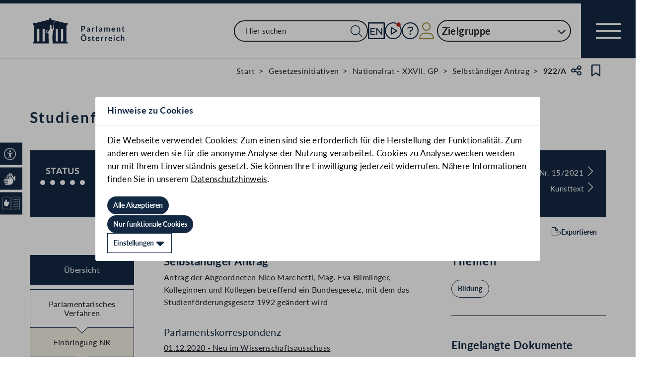

--- FILE ---
content_type: text/html;charset=UTF-8
request_url: https://www.parlament.gv.at/gegenstand/XXVII/A/922
body_size: 14772
content:
<!doctype html>
    <html lang="de">
    <head>
    <meta charset="utf-8">
    <meta name="viewport" content="width=device-width, initial-scale=1">
    <meta name="date.created" content="2026-01-21">
    <link rel="stylesheet" href="/dokument/additional.css?v=082023">
    <link rel="stylesheet" href="/static/css/global.css" media="none" onload="if(media!=='all')media='all'">
    <link rel="stylesheet" href="/static/css/webfonts/lato.css" />
    <noscript>
        <link rel="stylesheet" href="/static/css/fontawesome/all.css">
        <link rel="stylesheet" href="/static/css/global.css">
    </noscript>
    <title>Studienförderungsgesetz, Änderung (922/A) | Parlament Österreich</title><!-- HEAD_svelte-vw7aki_START --><link rel="stylesheet" href="/static/css/fontawesome6/all.css"><link rel="stylesheet" href="/static/css/fontawesome/all.css"><link rel="stylesheet" href="/static/css/themes/standard.css"><!-- HEAD_svelte-vw7aki_END --><!-- HEAD_svelte-viio4o_START --><link rel="shortcut icon" type="image/svg+xml" href="/static/img/favicon/favicon.svg" sizes="any"><link rel="shortcut icon" type="image/x-icon" href="/static/img/favicon/favicon.ico" sizes="32x32"><link rel="shortcut icon" type="image/png" href="/static/img/apple-touch-icon/apple-touch-icon-192x192.png" sizes="192x192"><link rel="shortcut icon" type="image/png" href="/static/img/apple-touch-icon/apple-touch-icon-128x128.png" sizes="128x128"><link rel="apple-touch-icon" href="/static/img/apple-touch-icon/apple-touch-icon.png"><link rel="apple-touch-icon" href="/static/img/apple-touch-icon/apple-touch-icon-72x72.png" sizes="72x72"><link rel="apple-touch-icon" href="/static/img/apple-touch-icon/apple-touch-icon-76x76.png" sizes="76x76"><link rel="apple-touch-icon" href="/static/img/apple-touch-icon/apple-touch-icon-120x120.png" sizes="120x120"><link rel="apple-touch-icon" href="/static/img/apple-touch-icon/apple-touch-icon-128x128.png" sizes="128x128"><link rel="apple-touch-icon" href="/static/img/apple-touch-icon/apple-touch-icon-152x152.png" sizes="152x152"><link rel="apple-touch-icon" href="/static/img/apple-touch-icon/apple-touch-icon-192x192.png" sizes="192x192"><link rel="mask-icon" href="/static/img/favicon/favicon.svg" color="blue"><meta name="description" content="Studienförderungsgesetz, Änderung (922/A)"><meta name="keywords" content="&quot;Bildungswesen VI. Schülerbeihilfen und Studienförderung&quot;"><meta name="viewport" content="width=device-width, initial-scale=1.0"><meta name="apple-itunes-app" content="app-id=6504604804"><script src="/static/js/pdpiwik.js" defer data-svelte-h="svelte-1ykh2p8"></script><meta property="og:image" content="https://www.parlament.gv.at/static/img/og.png"><meta property="og:title" content="Studienförderungsgesetz, Änderung | Parlament Österreich"><meta property="og:description" content="922/A"><!-- HEAD_svelte-viio4o_END --><!-- HEAD_svelte-vw7aki_START --><link rel="stylesheet" href="/static/css/fontawesome6/all.css"><link rel="stylesheet" href="/static/css/fontawesome/all.css"><link rel="stylesheet" href="/static/css/themes/standard.css"><!-- HEAD_svelte-vw7aki_END -->
	<link rel="stylesheet" href="/static/css/3fe77de6.css">
	<link rel="stylesheet" href="/static/css/c7c71de3.css">
	<link rel="stylesheet" href="/static/css/93fcc928.css">
	<link rel="stylesheet" href="/static/css/00ace975.css">
	<link rel="stylesheet" href="/static/css/6c6db06c.css">
	<link rel="stylesheet" href="/static/css/d1d92258.css">
	<link rel="stylesheet" href="/static/css/bb925351.css">
	<link rel="stylesheet" href="/static/css/8cc30073.css">
	<link rel="stylesheet" href="/static/css/42eecf18.css">
	<link rel="stylesheet" href="/static/css/a078a853.css">
	<link rel="stylesheet" href="/static/css/46903b19.css">
	<link rel="stylesheet" href="/static/css/d11a2d6a.css">
	<link rel="stylesheet" href="/static/css/29953f0e.css">
	<link rel="stylesheet" href="/static/css/97b4319f.css">
	<link rel="stylesheet" href="/static/css/66c1bb8d.css">
	<link rel="stylesheet" href="/static/css/9a0b7427.css">
	<link rel="stylesheet" href="/static/css/db174b9a.css">
	<link rel="stylesheet" href="/static/css/a458e970.css">
	<link rel="stylesheet" href="/static/css/e9e9ad85.css">
	<link rel="stylesheet" href="/static/css/04639347.css">
	<link rel="stylesheet" href="/static/css/8faae429.css">
	<link rel="stylesheet" href="/static/css/d75ba413.css">
	<link rel="stylesheet" href="/static/css/c4668a81.css">
	<link rel="stylesheet" href="/static/css/041fe3b5.css">
	<link rel="stylesheet" href="/static/css/ca81bfae.css">
	<script type="module" src="/static/js/3a3097ac.js"></script>
	<script type="module" src="/static/js/59b80016.js"></script>
	<script type="module" src="/static/js/8dd63870.js"></script>
	<script type="module" src="/static/js/83fab00e.js"></script>
	<script type="module" src="/static/js/eeba0b4d.js"></script>
	<script type="module" src="/static/js/1cf0ff00.js"></script>
	<script type="module" src="/static/js/d7659300.js"></script>
	<script type="module" src="/static/js/661c6c46.js"></script>
	<script type="module" src="/static/js/3dd0627a.js"></script>
	<script type="module" src="/static/js/e170a41a.js"></script>
	<script type="module" src="/static/js/33dfff87.js"></script>
	<script type="module" src="/static/js/8b64610a.js"></script>
	<script type="module" src="/static/js/2148faf5.js"></script>
	<script type="module" src="/static/js/1bae224c.js"></script>
	<script type="module" src="/static/js/b4b44e17.js"></script>
	<script type="module" src="/static/js/97114fee.js"></script>
	<script type="module" src="/static/js/f14718c8.js"></script>
	<script type="module" src="/static/js/9db598c5.js"></script>
	<script type="module" src="/static/js/4cbd7873.js"></script>
	<script type="module" src="/static/js/850543b5.js"></script>
	<script type="module" src="/static/js/b7d6eab1.js"></script>
	<script type="module" src="/static/js/841ececf.js"></script>
	<script type="module" src="/static/js/5188231a.js"></script>
	<script type="module" src="/static/js/1a76a8ba.js"></script>
	<script type="module" src="/static/js/94379513.js"></script>
	<script type="module" src="/static/js/bbf92e81.js"></script>
	<script type="module" src="/static/js/7cae332f.js"></script>
	<script type="module" src="/static/js/03513fd1.js"></script>
	<script type="module" src="/static/js/93148e91.js"></script>
	<script type="module" src="/static/js/bf309b64.js"></script>
	<script type="module" src="/static/js/5ac1020b.js"></script>
	<script type="module" src="/static/js/184e2237.js"></script>
	<script type="module" src="/static/js/ea78e4e0.js"></script>
	<script type="module" src="/static/js/aff72798.js"></script>
    
    <script type="module" defer>
    import App from '/static/js/aff72798.js';
    new App({
        target: document.body,
        hydrate: true,
        props: {"data":{"pagetype":"geschichtsseite","meta":{"description":"Studienförderungsgesetz, Änderung (922/A)","generationTime":"Thu Dec 25 05:45:58 UTC 2025","keywords":"\"Bildungswesen VI. Schülerbeihilfen und Studienförderung\"","lang":"de","title":"Studienförderungsgesetz, Änderung (922/A) | Parlament Österreich","openGraph":{"image":"https://www.parlament.gv.at/static/img/og.png","title":"Studienförderungsgesetz, Änderung | Parlament Österreich","description":"922/A"},"scripts":[],"styles":[]},"content":{"breadcrumbs":[{"title":"Start","url":"/"},{"title":"Gesetzesinitiativen","url":"/recherchieren/gegenstaende/gesetzesinitiativen/"},{"title":"Nationalrat - XXVII. GP","url":"/recherchieren/gegenstaende/gesetzesinitiativen/?GP=XXVII"},{"title":"Selbständiger Antrag","url":"/recherchieren/gegenstaende/gesetzesinitiativen/?GP=XXVII&RGES=A"},{"title":"922/A"}],"type":"Selbständiger Antrag","sntype":"Selbständiger Antrag","title":"Studienförderungsgesetz, Änderung","zitation":"922/A","description":"Antrag der Abgeordneten Nico Marchetti, Mag. Eva Blimlinger, Kolleginnen und Kollegen betreffend ein Bundesgesetz, mit dem das Studienförderungsgesetz 1992 geändert wird","gp_code":"XXVII","ityp":"A","inr":922,"doktyp":"A","update":"2025-12-25T06:45:44","nr_gp_code":"XXVII","intranet":"N","group":"1","deleted":false,"einlangen":"2020-10-14T00:00:00","history_ind":2,"vhg_fertig":"J","vhg_fertig_docs":"J","process":"J","statementsstate":"9 Begutachtung erst ab 1.8.2021 bei dem Doktyp \"A\" möglich","approvalstate":"9 Keine Zustimmung bei dem Doktyp \"A\" möglich","status":{"number":5,"description":"Beschlossen im Bundesrat <a href=\"/gegenstand/XXVII/BNR/189\">189/BNR</a><br>Einhellig<br>Beschlossen im Nationalrat <a href=\"/gegenstand/XXVII/BNR/189\">189/BNR</a>, Dafür: ÖVP, SPÖ, FPÖ, GRÜNE, NEOS, dagegen: -","bgbllinks":[{"title":"Bundesgesetzblatt I Nr. 15/2021","link":"http://www.ris.bka.gv.at/Dokument.wxe?Abfrage=BgblAuth&Dokumentnummer=BGBLA_2021_I_15","type":"DEFAULT"},{"title":"Kunsttext","link":"http://www.ris.bka.gv.at/Ergebnis.wxe?Abfrage=Bundesnormen&Kundmachungsorgan=BGBl.+I+Nr.&Kundmachungsnummer=15%2f2021&Suchworte=&ReturnUrl=%2fSuchen.wxe%3fQueryID%3dBundesnormen","type":"DEFAULT"}]},"progress":[{"name":"Einbringung NR","id":1,"empty":false},{"name":"Ausschussberatungen NR","id":3,"empty":false},{"name":"Plenarberatungen NR","id":4,"empty":false},{"name":"Einlangen BR","id":5,"empty":false},{"name":"Ausschussberatungen BR","id":6,"empty":false},{"name":"Plenarberatungen BR","id":7,"empty":false}],"phase":[{"name":"Einbringung NR","id":1,"stages":[{"date":"14.10.2020","text":"Einbringung im Nationalrat","priority":1},{"date":"14.10.2020","text":"Übermittlung an das Bundesministerium für Bildung, Wissenschaft und Forschung"},{"date":"14.10.2020","text":"Vorgesehen für den <a href=\"/ausschuss/XXVII/A-WI/1/00904\">Wissenschaftsausschuss</a>"},{"date":"14.10.2020","text":"<a href=\"/gegenstand/XXVII/NRSITZ/55\">55. Sitzung des Nationalrates</a>: Mitteilung der Einbringung","fsth":[{"gp_code":"XXVII","sitzung_id":55,"fund_von":245,"fund_bis":null,"url":"/dokument/XXVII/NRSITZ/55/fnameorig_858104.html#TEXTOBJ_226791","title":"Seite 245 des Stenographischen Protokolls der 55. Sitzung des Nationalrats"}]}],"documents":null},{"name":"Ausschussberatungen NR","id":3,"stages":[{"date":"14.10.2020","text":"<a href=\"/gegenstand/XXVII/NRSITZ/56\">56. Sitzung des Nationalrates</a>: Zuweisung an den <a href=\"/ausschuss/XXVII/A-WI/1/00904\">Wissenschaftsausschuss</a>","fsth":[{"gp_code":"XXVII","sitzung_id":56,"fund_von":3,"fund_bis":6,"url":"/dokument/XXVII/NRSITZ/56/fnameorig_858015.html#TEXTOBJ_226792","title":"Seite 3 des Stenographischen Protokolls der 56. Sitzung des Nationalrats"}]},{"date":"03.12.2020","text":"Wissenschaftsausschuss: auf <a href=\"/dokument/XXVII/A-WI/1/00904/TO_05378253.html\">Tagesordnung</a> in der <a href=\"/ausschuss/XXVII/A-WI/1/00904?selectedStage=105&selectedSession=4&selectedDate=03122020\">4. Sitzung des Ausschusses</a>"},{"date":"03.12.2020","text":"Wissenschaftsausschuss: Bericht <a href=\"/gegenstand/XXVII/I/597\">597 d.B.</a>","priority":1}],"documents":[{"title":"Berichterstattung","documents":[{"link":"/dokument/XXVII/I/597/fname_853245.pdf","type":"PDF"},{"link":"/dokument/XXVII/I/597/fnameorig_853245.html","type":"HTML"}]},{"title":"Gesetzestext ","documents":[{"link":"/dokument/XXVII/I/597/fname_853246.pdf","type":"PDF"},{"link":"/dokument/XXVII/I/597/fnameorig_853246.html","type":"HTML"}]}],"correspondence":[{"additional":false,"title":"Anhebung der Zuverdienstgrenze für Studienbeihilfe-BezieherInnen passiert Wissenschaftsausschuss","date":"03.12.2020","url":"/aktuelles/pk/jahr_2020/pk1369#XXVII_A_00922"}]},{"name":"Plenarberatungen NR","id":4,"stages":[{"date":"11.12.2020","text":"Auf der <a href=\"/dokument/XXVII/NRSITZ/71/TO_04504501.html\">Tagesordnung</a> der <a href=\"/gegenstand/XXVII/NRSITZ/71\">71. Sitzung des Nationalrates</a>"},{"date":"11.12.2020","text":"Wortmeldungen in der Debatte","reden":{"rendertype":"table","data":{"header":[{"label":"Name und Klub","sortable":false,"filterable":false,"hidden":false,"additionalInfo":false,"class":"his-col-namefraktion"},{"label":"Wortmeldungsart","sortable":false,"filterable":false,"hidden":false,"additionalInfo":false,"class":"his-col-wortmeldungsart"},{"label":"Protokoll","sortable":false,"filterable":false,"hidden":false,"additionalInfo":false,"class":"his-col-protokoll"},{"label":"Video","sortable":false,"filterable":false,"hidden":false,"additionalInfo":false,"class":"his-col-video"}],"rows":[["<a href=\"/person/8178\" target=\"_blank\">Mag. Andrea Kuntzl (S)</a>","Contra","S.&nbsp;<a target=\"_blank\" href=\"/dokument/XXVII/NRSITZ/71/fnameorig_936679.html#R_232387_8\" title=\"Seite 276 des Stenographischen Protokolls der 71. Sitzung des Nationalrats\">276</a>","<a target=\"_blank\" title=\"zum Video\" class=\"video-indicator\" href=\"/aktuelles/mediathek/XXVII/NRSITZ/71?DEBATTE=25&TS=1607708340\"><i aria-hidden=\"false\" aria-label=\"Abspielen\" class=\"fa-circle-video fa-solid small\" title=\"Abspielen\"></i></a>"],["<a href=\"/person/2122\" target=\"_blank\">Nico Marchetti (V)</a>","Pro","S.&nbsp;<a target=\"_blank\" href=\"/dokument/XXVII/NRSITZ/71/fnameorig_936679.html#RU_232388\" title=\"Seite 276 des Stenographischen Protokolls der 71. Sitzung des Nationalrats\">276</a>-278","<a target=\"_blank\" title=\"zum Video\" class=\"video-indicator\" href=\"/aktuelles/mediathek/XXVII/NRSITZ/71?DEBATTE=25&TS=1607708579\"><i aria-hidden=\"false\" aria-label=\"Abspielen\" class=\"fa-circle-video fa-solid small\" title=\"Abspielen\"></i></a>"],["<a href=\"/person/35908\" target=\"_blank\">Katharina Kucharowits (S)</a>","Contra","S.&nbsp;<a target=\"_blank\" href=\"/dokument/XXVII/NRSITZ/71/fnameorig_936679.html#RU_232401\" title=\"Seite 278 des Stenographischen Protokolls der 71. Sitzung des Nationalrats\">278</a>-279","<a target=\"_blank\" title=\"zum Video\" class=\"video-indicator\" href=\"/aktuelles/mediathek/XXVII/NRSITZ/71?DEBATTE=25&TS=1607708803\"><i aria-hidden=\"false\" aria-label=\"Abspielen\" class=\"fa-circle-video fa-solid small\" title=\"Abspielen\"></i></a>"],["<a href=\"/person/5654\" target=\"_blank\">Dr. Elisabeth Götze (G)</a>","Pro","S.&nbsp;<a target=\"_blank\" href=\"/dokument/XXVII/NRSITZ/71/fnameorig_936679.html#RU_232417\" title=\"Seite 279 des Stenographischen Protokolls der 71. Sitzung des Nationalrats\">279</a>","<a target=\"_blank\" title=\"zum Video\" class=\"video-indicator\" href=\"/aktuelles/mediathek/XXVII/NRSITZ/71?DEBATTE=25&TS=1607709014\"><i aria-hidden=\"false\" aria-label=\"Abspielen\" class=\"fa-circle-video fa-solid small\" title=\"Abspielen\"></i></a>"],["<a href=\"/person/2834\" target=\"_blank\">Mag. Dr. Martin Graf (F)</a>","Contra","S.&nbsp;<a target=\"_blank\" href=\"/dokument/XXVII/NRSITZ/71/fnameorig_936679.html#RU_232376\" title=\"Seite 279 des Stenographischen Protokolls der 71. Sitzung des Nationalrats\">279</a>-280","<a target=\"_blank\" title=\"zum Video\" class=\"video-indicator\" href=\"/aktuelles/mediathek/XXVII/NRSITZ/71?DEBATTE=25&TS=1607709212\"><i aria-hidden=\"false\" aria-label=\"Abspielen\" class=\"fa-circle-video fa-solid small\" title=\"Abspielen\"></i></a>"],["<a href=\"/person/5685\" target=\"_blank\">Mag. Martina von Künsberg Sarre (N)</a>","Pro","S.&nbsp;<a target=\"_blank\" href=\"/dokument/XXVII/NRSITZ/71/fnameorig_936679.html#RU_232389\" title=\"Seite 280 des Stenographischen Protokolls der 71. Sitzung des Nationalrats\">280</a>-281","<a target=\"_blank\" title=\"zum Video\" class=\"video-indicator\" href=\"/aktuelles/mediathek/XXVII/NRSITZ/71?DEBATTE=25&TS=1607709365\"><i aria-hidden=\"false\" aria-label=\"Abspielen\" class=\"fa-circle-video fa-solid small\" title=\"Abspielen\"></i></a>"],["<a href=\"/person/2295\" target=\"_blank\">Claudia Plakolm (V)</a>","Pro","S.&nbsp;<a target=\"_blank\" href=\"/dokument/XXVII/NRSITZ/71/fnameorig_936679.html#RU_232402\" title=\"Seite 281 des Stenographischen Protokolls der 71. Sitzung des Nationalrats\">281</a>","<a target=\"_blank\" title=\"zum Video\" class=\"video-indicator\" href=\"/aktuelles/mediathek/XXVII/NRSITZ/71?DEBATTE=25&TS=1607709532\"><i aria-hidden=\"false\" aria-label=\"Abspielen\" class=\"fa-circle-video fa-solid small\" title=\"Abspielen\"></i></a>"],["<a href=\"/person/2975\" target=\"_blank\">BM Dr. Heinz Faßmann (V)</a>","Regierungsbank","S.&nbsp;<a target=\"_blank\" href=\"/dokument/XXVII/NRSITZ/71/fnameorig_936679.html#RU_232391\" title=\"Seite 281 des Stenographischen Protokolls der 71. Sitzung des Nationalrats\">281</a>-282","<a target=\"_blank\" title=\"zum Video\" class=\"video-indicator\" href=\"/aktuelles/mediathek/XXVII/NRSITZ/71?DEBATTE=25&TS=1607709632\"><i aria-hidden=\"false\" aria-label=\"Abspielen\" class=\"fa-circle-video fa-solid small\" title=\"Abspielen\"></i></a>"],["<a href=\"/person/5649\" target=\"_blank\">Mag. Eva Blimlinger (G)</a>","Pro","S.&nbsp;<a target=\"_blank\" href=\"/dokument/XXVII/NRSITZ/71/fnameorig_936679.html#RU_232399\" title=\"Seite 282 des Stenographischen Protokolls der 71. Sitzung des Nationalrats\">282</a>-283","<a target=\"_blank\" title=\"zum Video\" class=\"video-indicator\" href=\"/aktuelles/mediathek/XXVII/NRSITZ/71?DEBATTE=25&TS=1607709805\"><i aria-hidden=\"false\" aria-label=\"Abspielen\" class=\"fa-circle-video fa-solid small\" title=\"Abspielen\"></i></a>"]]},"mapped":true}},{"date":"11.12.2020","text":"71. Sitzung des Nationalrates: Gesetzesvorschlag in zweiter Lesung <b>angenommen</b><br>Dafür: ÖVP, SPÖ, FPÖ, GRÜNE, NEOS, dagegen: -","fsth":[{"gp_code":"XXVII","sitzung_id":71,"fund_von":297,"fund_bis":298,"url":"/dokument/XXVII/NRSITZ/71/fnameorig_936679.html#TEXTOBJ_232473","title":"Seite 297 des Stenographischen Protokolls der 71. Sitzung des Nationalrats"}]},{"date":"11.12.2020","text":"71. Sitzung des Nationalrates: Gesetzesvorschlag in dritter Lesung <b>angenommen</b><br>Dafür: ÖVP, SPÖ, FPÖ, GRÜNE, NEOS, dagegen: -","fsth":[{"gp_code":"XXVII","sitzung_id":71,"fund_von":297,"fund_bis":298,"url":"/dokument/XXVII/NRSITZ/71/fnameorig_936679.html#TEXTOBJ_232473","title":"Seite 297 des Stenographischen Protokolls der 71. Sitzung des Nationalrats"}]},{"date":"11.12.2020","text":"Beschluss im Nationalrat <a href=\"/gegenstand/XXVII/BNR/189\">189/BNR</a>","priority":1},{"date":"12.12.2020","text":"Übermittlung des Beschlusses an den Bundesrat"}],"documents":[{"title":"Gesetzestext ","documents":[{"link":"/dokument/XXVII/BNR/189/fname_855278.pdf","type":"PDF"},{"link":"/dokument/XXVII/BNR/189/fnameorig_855278.html","type":"HTML"}]},{"title":"Beschlussformel NR","documents":[{"link":"/dokument/XXVII/BNR/189/fname_855279.pdf","type":"PDF"},{"link":"/dokument/XXVII/BNR/189/fnameorig_855279.html","type":"HTML"}]},{"title":"Beschlussformel BR","documents":[{"link":"/dokument/XXVII/BNR/189/fname_856876.pdf","type":"PDF"},{"link":"/dokument/XXVII/BNR/189/fnameorig_856876.html","type":"HTML"}]}],"correspondence":[{"additional":false,"title":"Studienbeihilfen: Nationalrat erhöht Zuverdienstgrenze","date":"11.12.2020","url":"/aktuelles/pk/jahr_2020/pk1416#XXVII_A_00922"}],"vote":{"result":[{"text":"ÖVP","code":"V","color":"#62C3D0","fraction":71,"infavor":true},{"text":"SPÖ","code":"S","color":"#FF0000","fraction":40,"infavor":true},{"text":"FPÖ","code":"F","color":"#0052FB","fraction":30,"infavor":true},{"text":"GRÜNE","code":"G","color":"#69B12E","fraction":26,"infavor":true},{"text":"NEOS","code":"N","color":"#E3257B","fraction":15,"infavor":true}],"infavor":true,"code":"VSFGN","text":"Dafür: V, S, F, G, N. Dagegen: -","comment":null}},{"name":"Einlangen BR","id":5,"stages":[{"date":"12.12.2020","text":"Einlangen im Bundesrat (Frist: 06.02.2021)"},{"date":"12.12.2020","text":"Mitwirkungsrecht des Bundesrates","priority":1}],"documents":null},{"name":"Ausschussberatungen BR","id":6,"stages":[{"date":"12.12.2020","text":"Zuweisung an den <a href=\"/ausschuss/BR/A-WF-BR/1/00270\">Ausschuss für Wissenschaft und Forschung des Bundesrates</a>"},{"date":"15.12.2020","text":"Ausschuss für Wissenschaft und Forschung des Bundesrates: auf <a href=\"/dokument/BR/A-WF-BR/1/00270/TO_05397678.html\">Tagesordnung</a> in der <a href=\"/ausschuss/BR/A-WF-BR/1/00270?selectedStage=105&selectedSession=2&selectedDate=15122020\">2. Sitzung des Ausschusses</a>"},{"date":"15.12.2020","text":"Ausschuss für Wissenschaft und Forschung des Bundesrates: Bericht <a href=\"/gegenstand/BR/I-BR/10470\">10470/BR d.B.</a>","priority":1}],"documents":[{"title":"Berichterstattung","documents":[{"link":"/dokument/BR/I-BR/10470/fname_856025.pdf","type":"PDF"},{"link":"/dokument/BR/I-BR/10470/fnameorig_856025.html","type":"HTML"}]}]},{"name":"Plenarberatungen BR","id":7,"stages":[{"date":"17.12.2020","text":"Auf der Tagesordnung der <a href=\"/gegenstand/BR/BRSITZ/917\">917. Sitzung</a>"},{"date":"17.12.2020","text":"917. Sitzung: Berichterstattung durch den Bundesrat <a href=\"/person/6810\" target=\"_blank\">Bernhard Hirczy</a>","fsth":[{"gp_code":"BR","sitzung_id":917,"fund_von":102,"fund_bis":null,"url":"/dokument/BR/BRSITZ/917/fnameorig_941947.html#TEXTOBJ_233272","title":"Seite 102 des Stenographischen Protokolls der 917. Sitzung des Bundesrats"}]},{"date":"17.12.2020","text":"917. Sitzung: Debatte","fsth":[{"gp_code":"BR","sitzung_id":917,"fund_von":102,"fund_bis":103,"url":"/dokument/BR/BRSITZ/917/fnameorig_941947.html#RU_233274","title":"Seite 102 des Stenographischen Protokolls der 917. Sitzung des Bundesrats"},{"gp_code":"BR","sitzung_id":917,"fund_von":105,"fund_bis":106,"url":"/dokument/BR/BRSITZ/917/fnameorig_941947.html#RU_233267","title":"Seite 105 des Stenographischen Protokolls der 917. Sitzung des Bundesrats"}]},{"date":"17.12.2020","text":"Wortmeldungen in der Debatte","reden":{"rendertype":"table","data":{"header":[{"label":"Name und Fraktion","sortable":false,"filterable":false,"hidden":false,"additionalInfo":false,"class":"his-col-namefraktion"},{"label":"Wortmeldungsart","sortable":false,"filterable":false,"hidden":false,"additionalInfo":false,"class":"his-col-wortmeldungsart"},{"label":"Protokoll","sortable":false,"filterable":false,"hidden":false,"additionalInfo":false,"class":"his-col-protokoll"},{"label":"Video","sortable":false,"filterable":false,"hidden":false,"additionalInfo":false,"class":"his-col-video"}],"rows":[["<a href=\"/person/5009\" target=\"_blank\">Mag. Dr. Doris Berger-Grabner (V/N)</a>","Pro","S.&nbsp;<a target=\"_blank\" href=\"/dokument/BR/BRSITZ/917/fnameorig_941947.html#RU_233274\" title=\"Seite 102 des Stenographischen Protokolls der 917. Sitzung des Bundesrats\">102</a>-103","<a target=\"_blank\" title=\"zum Video\" class=\"video-indicator\" href=\"/aktuelles/mediathek/BR/BRSITZ/917?DEBATTE=9&TS=1608216565\"><i aria-hidden=\"false\" aria-label=\"Abspielen\" class=\"fa-circle-video fa-solid small\" title=\"Abspielen\"></i></a>"],["<a href=\"/person/5022\" target=\"_blank\">Mag. Bettina Lancaster (S/O)</a>","Pro","S.&nbsp;<a target=\"_blank\" href=\"/dokument/BR/BRSITZ/917/fnameorig_941947.html#RU_233271\" title=\"Seite 103 des Stenographischen Protokolls der 917. Sitzung des Bundesrats\">103</a>-104","<a target=\"_blank\" title=\"zum Video\" class=\"video-indicator\" href=\"/aktuelles/mediathek/BR/BRSITZ/917?DEBATTE=9&TS=1608216777\"><i aria-hidden=\"false\" aria-label=\"Abspielen\" class=\"fa-circle-video fa-solid small\" title=\"Abspielen\"></i></a>"],["<a href=\"/person/3459\" target=\"_blank\">Andreas Arthur Spanring (F/N)</a>","Pro","S.&nbsp;<a target=\"_blank\" href=\"/dokument/BR/BRSITZ/917/fnameorig_941947.html#RU_233307\" title=\"Seite 104 des Stenographischen Protokolls der 917. Sitzung des Bundesrats\">104</a>-105","<a target=\"_blank\" title=\"zum Video\" class=\"video-indicator\" href=\"/aktuelles/mediathek/BR/BRSITZ/917?DEBATTE=9&TS=1608217137\"><i aria-hidden=\"false\" aria-label=\"Abspielen\" class=\"fa-circle-video fa-solid small\" title=\"Abspielen\"></i></a>"],["<a href=\"/person/6154\" target=\"_blank\">Dipl.-Ing. Dr. Adi Gross (G/V)</a>","Pro","S.&nbsp;<a target=\"_blank\" href=\"/dokument/BR/BRSITZ/917/fnameorig_941947.html#RU_233267\" title=\"Seite 105 des Stenographischen Protokolls der 917. Sitzung des Bundesrats\">105</a>-106","<a target=\"_blank\" title=\"zum Video\" class=\"video-indicator\" href=\"/aktuelles/mediathek/BR/BRSITZ/917?DEBATTE=9&TS=1608217229\"><i aria-hidden=\"false\" aria-label=\"Abspielen\" class=\"fa-circle-video fa-solid small\" title=\"Abspielen\"></i></a>"]]},"mapped":true}},{"date":"17.12.2020","text":"917. Sitzung: Antrag, keinen Einspruch zu erheben, <b>angenommen</b><br>Einhellig","fsth":[{"gp_code":"BR","sitzung_id":917,"fund_von":106,"fund_bis":null,"url":"/dokument/BR/BRSITZ/917/fnameorig_941947.html#TEXTOBJ_233286","title":"Seite 106 des Stenographischen Protokolls der 917. Sitzung des Bundesrats"}]},{"date":"17.12.2020","text":"Beschluss im Bundesrat <a href=\"/gegenstand/XXVII/BNR/189\">189/BNR</a>","priority":1}],"documents":[{"title":"Gesetzestext ","documents":[{"link":"/dokument/XXVII/BNR/189/fname_855278.pdf","type":"PDF"},{"link":"/dokument/XXVII/BNR/189/fnameorig_855278.html","type":"HTML"}]},{"title":"Beschlussformel NR","documents":[{"link":"/dokument/XXVII/BNR/189/fname_855279.pdf","type":"PDF"},{"link":"/dokument/XXVII/BNR/189/fnameorig_855279.html","type":"HTML"}]},{"title":"Beschlussformel BR","documents":[{"link":"/dokument/XXVII/BNR/189/fname_856876.pdf","type":"PDF"},{"link":"/dokument/XXVII/BNR/189/fnameorig_856876.html","type":"HTML"}]}],"correspondence":[{"additional":false,"title":"Bundesrat billigt Ökologisierung der NoVA","date":"17.12.2020","url":"/aktuelles/pk/jahr_2020/pk1456#XXVII_A_00922"}]}],"documents":[{"title":"Selbständiger Antrag (gescanntes Original)","documents":[{"link":"/dokument/XXVII/A/922/imfname_841781.pdf","type":"PDF"}]},{"title":"Initiativantrag (elektr. übermittelte Version)","documents":[{"link":"/dokument/XXVII/A/922/fname_841888.pdf","type":"PDF"},{"link":"/dokument/XXVII/A/922/fnameorig_841888.html","type":"HTML"}]},{"title":"Gesetzestext (Arbeitsdokument ParlDion)","documents":[{"link":"/dokument/XXVII/A/922/fname_841905.pdf","type":"PDF"},{"link":"/dokument/XXVII/A/922/fnameorig_841905.html","type":"HTML"}]},{"title":"Textgegenüberstellung (Arbeitsdokument ParlDion)","documents":[{"link":"/dokument/XXVII/A/922/fname_843219.pdf","type":"PDF"},{"link":"/dokument/XXVII/A/922/fnameorig_843219.html","type":"HTML"}],"infolink":"/services/hilfe/website-funktionen/textgegenueberstellung#was_sind_textgegenuberstellungen?","infolinktext":"Was sind Textgegenüberstellungen?"}],"names":[{"funktext":"Eingebracht von","name":"Nico Marchetti","frak_code":"V","url":"/person/2122","portrait":{"rendertype":"image","data":{"src":"/dokument/bild/201579/20157953_384.jpg","alt":"Portraitfoto von Nico Marchetti","bildId":20157953,"copyright":"Parlamentsdirektion/Thomas Topf"}}},{"funktext":"Eingebracht von","name":"Mag. Eva Blimlinger","frak_code":"G","url":"/person/5649","portrait":null}],"correspondence":[{"additional":false,"title":"Neu im Wissenschaftsausschuss","date":"01.12.2020","url":"/aktuelles/pk/jahr_2020/pk1333#XXVII_A_00922"},{"additional":false,"title":"Anhebung der Zuverdienstgrenze für Studienbeihilfe-BezieherInnen passiert Wissenschaftsausschuss","date":"03.12.2020","url":"/aktuelles/pk/jahr_2020/pk1369#XXVII_A_00922"},{"additional":false,"title":"Studienbeihilfen: Nationalrat erhöht Zuverdienstgrenze","date":"11.12.2020","url":"/aktuelles/pk/jahr_2020/pk1416#XXVII_A_00922"},{"additional":false,"title":"Bundesrat billigt Ökologisierung der NoVA","date":"17.12.2020","url":"/aktuelles/pk/jahr_2020/pk1456#XXVII_A_00922"}],"vote":{"result":[{"text":"ÖVP","code":"V","color":"#62C3D0","fraction":71,"infavor":true},{"text":"SPÖ","code":"S","color":"#FF0000","fraction":40,"infavor":true},{"text":"FPÖ","code":"F","color":"#0052FB","fraction":30,"infavor":true},{"text":"GRÜNE","code":"G","color":"#69B12E","fraction":26,"infavor":true},{"text":"NEOS","code":"N","color":"#E3257B","fraction":15,"infavor":true}],"infavor":true,"code":"VSFGN","text":"Dafür: V, S, F, G, N. Dagegen: -","comment":null},"topics":{"rendertype":"bubbles","data":{"title":"","bubbles":[{"label":"Bildung","link":"/suche?thema=Bildung"}]}},"headwords":{"rendertype":"bubbles","data":{"title":"","bubbles":[{"label":"Bildungswesen VI. Schülerbeihilfen und Studienförderung","link":"/recherchieren/gegenstaende/?NRBR=NR&GP_CODE=XXVII&SW=Bildungswesen VI. Schülerbeihilfen und Studienförderung"}]}},"eurovoc":{"rendertype":"bubbles","data":{"title":"","bubbles":[{"label":"Ausbildungsbeihilfe","link":"/recherchieren/gegenstaende/?NRBR=NR&GP_CODE=XXVII&EUROVOC=Ausbildungsbeihilfe"}]}}}}}
    });
    </script>
    </head>
    <body>
    <div id="piwik">
      <noscript><p><img src="https://www.parlament.gv.at/piwik/piwik.php?idsite=1" style="border:0;" alt="" /></p></noscript>
    </div>
       <div class="skiplinks svelte-zbuek3"><a href="#mainContent" class="skiplink svelte-zbuek3" data-svelte-h="svelte-1xm1l0b">Zum Hauptinhalt springen</a> <a href="#navEngIcon" class="skiplink svelte-zbuek3" data-svelte-h="svelte-g691q0">Sprache Englisch</a> <a href="#searchMainNav" class="skiplink svelte-zbuek3" data-svelte-h="svelte-1wra6vy">Zur Navigation springen</a> </div>   <nav class="navigation-bar no-print svelte-76n4wx" aria-label="Navigationsleiste"><a href="/" class="parlLogo svelte-76n4wx" data-svelte-h="svelte-1ikita3"><img src="/static/img/logo.svg" alt="Parlament Österreich" class="svelte-76n4wx"></a> <div class="svelte-76n4wx"><ul class="desktop-list svelte-76n4wx"><li class="mobile-only small svelte-76n4wx"><a href="/suche" title="zur Volltextsuche" class="svelte-76n4wx"><i aria-hidden="false" aria-label="Suche" class="fa-search fa-light small svelte-1grumcn" title="Suche"></i></a></li> <li id="navSearch" class="desktop-only large svelte-76n4wx"><form action="/suche" method="get" class="svelte-76n4wx"><div class="search-input-wrapper svelte-12p1kmj"> <div class="input-wrapper svelte-12p1kmj"><div class="select svelte-pebcg3"> <div class="autocomplete-wrapper svelte-pebcg3 search" aria-live="polite"><input id="searchMainNav" aria-expanded="false" aria-autocomplete="list" aria-controls="searchMainNav-listbox" autocomplete="off" name="searchMainNav" role="combobox"  placeholder="Hier suchen" aria-label="Hier suchen" class="svelte-pebcg3 search"> <button class="searchButton svelte-pebcg3" aria-label="Suche Filter"><i aria-hidden="false" aria-label="Suche" class="fa-search fa-light small svelte-1grumcn" title="Suchen"></i></button> </div></div></div> </div></form></li> <li id="navEngIcon" class="svelte-76n4wx"><a class="link-icon svelte-76n4wx" href="/en"><img src="/static/img/Icon_EN.svg" alt="English" class="englishIcon svelte-76n4wx" title="Sprache English"> <span class="sr-only svelte-76n4wx">Sprache English</span></a></li> <li class="svelte-76n4wx"><a class="link-icon svelte-76n4wx" href="/aktuelles/mediathek" title="Live"><div class="live-container svelte-76n4wx"><i aria-hidden="false" aria-label="Mediathek" class="fa-circle-play fa-light default svelte-1grumcn noMargin" title="Mediathek"></i> <span class="sr-only svelte-76n4wx">Mediathek</span> </div></a></li> <li id="helpContent" class="svelte-76n4wx"><a class="link-icon svelte-76n4wx" href="/services/hilfe" title="Hilfe"><i aria-hidden="false" aria-label="Hilfe" class="fa-circle-question fa-light default svelte-1grumcn noMargin" title="Hilfe"></i> <span class="sr-only svelte-76n4wx">Hilfe</span></a></li> <li class="svelte-76n4wx"><a href="/profil/login" title="zum Login" class="svelte-76n4wx"><div style="display: contents; --icon-color:var(--color-gold);"><i aria-hidden="false" aria-label="Zum Login" class="fa-user fa-light default svelte-1grumcn" title=""></i></div> <span class="sr-only svelte-76n4wx" data-svelte-h="svelte-1fx80m">Benutzer</span></a></li> <li class="zielgruppen-elements large svelte-76n4wx"><button class="zielgruppen-button svelte-76n4wx" title="Zielgruppen">Zielgruppe<span class="zielgruppen-arrow svelte-76n4wx"><i aria-hidden="false" aria-label="Zielgruppen" class="fa-chevron-down fa-solid tiny svelte-1grumcn" title=""></i></span></button> </li></ul> <button class="navigation-menu-button svelte-76n4wx" aria-expanded="false"><span class="svelte-76n4wx"></span> <span class="sr-only svelte-76n4wx" data-svelte-h="svelte-1kv4tbd">Navigationsmenü öffnen</span></button></div> <div class="mobile-search svelte-76n4wx"><form action="/suche" method="get" class="svelte-76n4wx"><div class="search-input-wrapper svelte-12p1kmj"> <div class="input-wrapper svelte-12p1kmj"><div class="select svelte-pebcg3"> <div class="autocomplete-wrapper svelte-pebcg3 search" aria-live="polite"><input id="searchMainNav" aria-expanded="false" aria-autocomplete="list" aria-controls="searchMainNav-listbox" autocomplete="off" name="searchMainNav" role="combobox"  placeholder="Hier suchen" aria-label="Hier suchen" class="svelte-pebcg3 search"> <button class="searchButton svelte-pebcg3" aria-label="Suche Filter"><i aria-hidden="false" aria-label="Suche" class="fa-search fa-light small svelte-1grumcn" title="Suchen"></i></button> </div></div></div> </div></form></div> <ul class="mobile-list svelte-76n4wx"><li class="svelte-76n4wx"><button class="englishImg svelte-76n4wx"><a href="/en" tabindex="-1" class="svelte-76n4wx"><img src="/static/img/Icon_EN.svg" alt="English" class="englishIcon svelte-76n4wx"> <span class="sr-only svelte-76n4wx">Sprache English</span></a></button></li> <li class="svelte-76n4wx"><button class="svelte-76n4wx"><a href="/aktuelles/mediathek" title="Live" tabindex="-1" class="svelte-76n4wx"><div class="live-container svelte-76n4wx"><i aria-hidden="false" aria-label="Mediathek" class="fa-circle-play fa-light default svelte-1grumcn noMargin" title="Mediathek"></i> <span class="sr-only svelte-76n4wx">Mediathek</span> </div></a></button></li> <li class="svelte-76n4wx"><button class="svelte-76n4wx"><a href="/services/hilfe/" title="Hilfe" tabindex="-1" class="svelte-76n4wx"><i aria-hidden="false" aria-label="Hilfe" class="fa-circle-question fa-light default svelte-1grumcn" title="Hilfe"></i> <span class="sr-only svelte-76n4wx">Hilfe</span></a></button></li> <li class="svelte-76n4wx"><a href="/profil/login" title="zum Login" class="svelte-76n4wx"><div style="display: contents; --icon-color:var(--color-gold);"><i aria-hidden="false" aria-label="Login" class="fa-user fa-light default svelte-1grumcn" title=""></i></div> <span class="sr-only svelte-76n4wx" data-svelte-h="svelte-1fx80m">Benutzer</span></a></li> <li class="zielgruppen-elements svelte-76n4wx"><button class="zielgruppen-button svelte-76n4wx" title="Zielgruppen"><span class="button-text svelte-76n4wx">Zielgruppe</span><span class="zielgruppen-arrow svelte-76n4wx"><i aria-hidden="false" aria-label="Zielgruppen" class="fa-chevron-down fa-solid tiny svelte-1grumcn" title=""></i></span></button> </li></ul></nav>  <div class="cookie svelte-1uveqbu"> <dialog aria-labelledby="modal-title" aria-live="assertive" aria-modal="true" class="modal handle svelte-1nu9b5a" id="modal"> <div role="presentation"><div class="modal-header svelte-1nu9b5a"><div class="modal-title-container svelte-1nu9b5a"><h2 class="modal-title svelte-1nu9b5a">Hinweise zu Cookies</h2> </div> </div> <section class="modal-content"><div class="content svelte-1nu9b5a"><section class="svelte-1uveqbu"><p class="svelte-1uveqbu">Die Webseite verwendet Cookies: Zum einen sind sie erforderlich für die Herstellung der Funktionalität. Zum anderen werden sie für die anonyme Analyse der Nutzung verarbeitet. Cookies zu Analysezwecken werden nur mit Ihrem Einverständnis gesetzt. Sie können Ihre Einwilligung jederzeit widerrufen. Nähere Informationen finden Sie in unserem <a href="/services/hilfe/datenschutzhinweis/" class="svelte-1uveqbu">Datenschutzhinweis</a>.</p> <div class="cookie-button svelte-1uveqbu"><button type="button" class="main-button      small    svelte-za0eo" aria-label="Alle Akzeptieren" tabindex="0"><span class="button-content svelte-za0eo"> <span lang="de" class="svelte-za0eo">Alle Akzeptieren</span></span>  </button></div> <div class="cookie-button svelte-1uveqbu"><button type="button" class="main-button      small    svelte-za0eo" aria-label="Nur funktionale Cookies" tabindex="0"><span class="button-content svelte-za0eo"> <span lang="de" class="svelte-za0eo">Nur funktionale Cookies</span></span>  </button></div> <div class="cookie-button svelte-1uveqbu"><button type="button" class="main-button secondary     small    svelte-za0eo" aria-label="Einstellungen" tabindex="0"><span class="button-content svelte-za0eo reverse"><i aria-hidden="true" class="fa-caret-down fa-solid small svelte-1grumcn noMargin squared"></i> <span lang="de" class="svelte-za0eo">Einstellungen</span></span>  </button></div> </section></div></section></div> </dialog> </div>   <nav class="accessibility-bar no-print svelte-1hcqz2a" aria-label="Barrierefreiheits-Menü" aria-live="polite"><button class="accessibility-bar-mobile-button svelte-1hcqz2a"><a href="/services/barrierefreiheit" class="svelte-1hcqz2a"><div style="display: contents; --icon-color:white;"><i aria-hidden="false" aria-label="Accessibility Menu anzeigen" class="fa-universal-access fa-light small svelte-1grumcn" title="Accessibility Menu anzeigen"></i></div><span class="sr-only svelte-1hcqz2a">Accessibility Menu anzeigen</span></a></button> <ul class="accessibility-bar-list svelte-1hcqz2a" role="menu"></ul> </nav>  <dialog aria-labelledby="modal-title" aria-live="assertive" aria-modal="true" class="modal handle svelte-1nu9b5a" id="modal"> <div role="presentation"><div class="modal-header svelte-1nu9b5a"><div class="modal-title-container svelte-1nu9b5a"><h2 class="modal-title svelte-1nu9b5a">Seite teilen</h2> </div> <div class="modal-close-button svelte-1nu9b5a"><button aria-label="Modal schließen"><i aria-hidden="true" class="fa-xmark fa-light small svelte-1grumcn" title="schließen"></i> <span class="sr-only" data-svelte-h="svelte-nml5hy">Modaldialog schließen</span></button></div></div> <section class="modal-content"><div class="content svelte-1nu9b5a"><div class="share-modal svelte-1d6fit6"><div class="options"><ul class="svelte-1d6fit6"><li class="svelte-1d6fit6"><button type="button" class="main-button  tertiary   icon     svelte-za0eo" aria-label="Zwischenablage" title="in die Zwischenablage kopieren" tabindex="0"><span class="button-content svelte-za0eo"><i aria-hidden="true" class="fa-copy fa-regular medium svelte-1grumcn noMargin squared"></i> </span>  </button></li> <li class="svelte-1d6fit6"><button type="button" class="main-button  tertiary   icon     svelte-za0eo" aria-label="Facebook" title="auf Facebook teilen" tabindex="0"><span class="button-content svelte-za0eo"><i aria-hidden="true" class="fa-facebook-f fa-brands medium svelte-1grumcn noMargin squared"></i> </span>  </button></li> <li class="svelte-1d6fit6"><button type="button" class="main-button  tertiary   icon     svelte-za0eo" aria-label="Twitter-X" title="auf X teilen" tabindex="0"><span class="button-content svelte-za0eo"><i aria-hidden="true" class="fa-x-twitter fa-brands medium svelte-1grumcn noMargin squared"></i> </span>  </button></li> <li class="svelte-1d6fit6"><button type="button" class="main-button  tertiary   icon     svelte-za0eo" aria-label="E-Mail" title="als E-Mail verschicken" tabindex="0"><span class="button-content svelte-za0eo"><i aria-hidden="true" class="fa-envelope fa-light medium svelte-1grumcn noMargin squared"></i> </span>  </button></li></ul> <div class="statusmessage"></div></div></div></div></section></div> </dialog> <div id="breadcrumbs" role="navigation" class="container svelte-8kyei5"><nav aria-label="Breadcrumbs" class="breadcrumbs svelte-8kyei5"><ol class="svelte-8kyei5"><li class="svelte-8kyei5"><a href="/" class="svelte-8kyei5"><div class="desktop-invisible svelte-8kyei5"><i aria-hidden="false" aria-label="Startseite" class="fa-house-chimney-window fa-light tiny svelte-1grumcn noMargin" title="Startseite"></i></div> <div class="mobile-invisible svelte-8kyei5"><!-- HTML_TAG_START -->Start<!-- HTML_TAG_END --> </div></a> </li><li class="svelte-8kyei5 mobile-invisible"><a href="/recherchieren/gegenstaende/gesetzesinitiativen/" class="svelte-8kyei5"><!-- HTML_TAG_START -->Gesetzesinitiativen<!-- HTML_TAG_END --></a> </li><li class="svelte-8kyei5 mobile-invisible"><a href="/recherchieren/gegenstaende/gesetzesinitiativen/?GP=XXVII" class="svelte-8kyei5"><!-- HTML_TAG_START -->Nationalrat - XXVII. GP<!-- HTML_TAG_END --></a> </li><li class="svelte-8kyei5"><a href="/recherchieren/gegenstaende/gesetzesinitiativen/?GP=XXVII&amp;RGES=A" class="svelte-8kyei5"><!-- HTML_TAG_START -->Selbständiger Antrag<!-- HTML_TAG_END --></a> </li><li aria-current="page" class="svelte-8kyei5"><span class="svelte-8kyei5"><!-- HTML_TAG_START -->922/A<!-- HTML_TAG_END --></span> </li></ol>  <button type="button" class="main-button  tertiary   icon     svelte-za0eo" aria-label="Teilen" title="Seite teilen" tabindex="0"><span class="button-content svelte-za0eo"><i aria-hidden="true" class="fa-share-nodes fa-regular small svelte-1grumcn noMargin squared"></i> </span>  </button> <span class="sr-only svelte-1tnolpb" data-svelte-h="svelte-147vy2a">Teilen</span> <button type="button" class="main-button  tertiary   icon     svelte-za0eo" aria-label="Kein Lesezeichen" title="Lesezeichen setzen" tabindex="0"><span class="button-content svelte-za0eo"><i aria-hidden="true" class="fa-bookmark fa-regular small svelte-1grumcn noMargin squared"></i> </span>  </button> <span class="sr-only svelte-1tnolpb" data-svelte-h="svelte-11gssxk">Lesezeichen</span></nav></div> <main class="container svelte-10ayk0z"><section class="geschichte-header-section svelte-10ayk0z"><div class="contentElement svelte-uzwo4b"><div class="heading-section svelte-uzwo4b"> <h1 class="heading-1 svelte-uzwo4b" id="wyioz"> <!-- HTML_TAG_START -->Studienförderungsgesetz, Änderung<!-- HTML_TAG_END --> <span class="svelte-uzwo4b">(922/A)</span> </h1> </div></div> <div class="wrapper svelte-1boi2aa"><div class="status svelte-1boi2aa"><div class="svelte-1boi2aa" data-svelte-h="svelte-sju5k2">Status</div> <div class="circles svelte-1boi2aa" role="img" aria-label="Status: 20 %"><span class="sr-only svelte-1boi2aa" data-svelte-h="svelte-zoeyrw">Beschlossen</span> <span class="circle full svelte-1boi2aa"></span><span class="circle full svelte-1boi2aa"></span><span class="circle full svelte-1boi2aa"></span><span class="circle full svelte-1boi2aa"></span><span class="circle full svelte-1boi2aa"></span> </div></div> <div class="content svelte-1boi2aa"><div class="left-col svelte-1boi2aa"><p class="svelte-1boi2aa"><!-- HTML_TAG_START -->Beschlossen im Bundesrat <a href="/gegenstand/XXVII/BNR/189">189/BNR</a><br>Einhellig<br>Beschlossen im Nationalrat <a href="/gegenstand/XXVII/BNR/189">189/BNR</a>, Dafür: ÖVP, SPÖ, FPÖ, GRÜNE, NEOS, dagegen: -<!-- HTML_TAG_END --></p>  </div> <div class="right-col svelte-1boi2aa"><a href="http://www.ris.bka.gv.at/Dokument.wxe?Abfrage=BgblAuth&amp;Dokumentnummer=BGBLA_2021_I_15" class="svelte-1boi2aa">Bundesgesetzblatt I Nr. 15/2021 <div style="display: contents; --icon-color:white;"><i aria-hidden="false" aria-label="Link" class="fa-chevron-right fa-light small svelte-1grumcn" title=""></i></div></a><a href="http://www.ris.bka.gv.at/Ergebnis.wxe?Abfrage=Bundesnormen&amp;Kundmachungsorgan=BGBl.+I+Nr.&amp;Kundmachungsnummer=15%2f2021&amp;Suchworte=&amp;ReturnUrl=%2fSuchen.wxe%3fQueryID%3dBundesnormen" class="svelte-1boi2aa">Kunsttext <div style="display: contents; --icon-color:white;"><i aria-hidden="false" aria-label="Link" class="fa-chevron-right fa-light small svelte-1grumcn" title=""></i></div></a> </div></div></div> <div class="saveExportArticle svelte-10ayk0z"><div class="exportArticle svelte-10ayk0z"><div class="expand svelte-ypth20"><button type="button" class="main-button  tertiary        svelte-za0eo" aria-label="Exportieren" tabindex="0"><span class="button-content svelte-za0eo"><i aria-hidden="true" class="fa-file-export fa-light tiny svelte-1grumcn noMargin squared" title="Exportieren"></i> <span lang="de" class="svelte-za0eo">Exportieren</span></span>  </button></div>  <dialog aria-labelledby="modal-title" aria-live="assertive" aria-modal="true" class="modal handle svelte-1nu9b5a" id="modal"> <div role="presentation"><div class="modal-header svelte-1nu9b5a"><div class="modal-title-container svelte-1nu9b5a"><h2 class="modal-title svelte-1nu9b5a">Exportmöglichkeiten</h2> </div> <div class="modal-close-button svelte-1nu9b5a"><button aria-label="Modal schließen"><i aria-hidden="true" class="fa-xmark fa-light small svelte-1grumcn" title="schließen"></i> <span class="sr-only" data-svelte-h="svelte-nml5hy">Modaldialog schließen</span></button></div></div> <section class="modal-content"><div class="content svelte-1nu9b5a"><div class="exportTypes svelte-ypth20"> <div class="svelte-s1iiv9"><fieldset class="radio-toolbar svelte-s1iiv9"><input type="radio" name="export" value="json" id="export_json" aria-describedby="export-error undefined"  class="svelte-s1iiv9"> <label for="export_json" data-testid="export_json" class="svelte-s1iiv9"><div class="radio-bullet svelte-s1iiv9" data-svelte-h="svelte-1bf4m2a"><div class="svelte-s1iiv9"></div></div> <div class="content svelte-s1iiv9"><p class="svelte-s1iiv9"><span class="svelte-s1iiv9">JSON</span>  </p></div> </label></fieldset>  </div></div>  <div class="button-wrapper svelte-ypth20"><button type="button" class="main-button          svelte-za0eo" aria-label="Exportieren" tabindex="0"><span class="button-content svelte-za0eo"><i aria-hidden="true" class="fa-file-export fa-light tiny svelte-1grumcn noMargin squared"></i> <span lang="de" class="svelte-za0eo">Exportieren</span></span>  </button></div>  <div class="infoText svelte-ypth20" data-svelte-h="svelte-15shkx"><p class="svelte-ypth20">Details zur Schnittstelle und Verwendung der Daten finden Sie unter <a href="/recherchieren/open-data/" class="svelte-ypth20">Open Data</a></p> <a href="/recherchieren/open-data/" class="openDataLink svelte-ypth20"><img class="openDataLogo svelte-ypth20" src="/static/img/OpenData.svg" alt="OpenData Logo"></a></div>  <div class="bottom svelte-ypth20" data-svelte-h="svelte-1rc9lpq"><div class="info svelte-ypth20"><p class="svelte-ypth20">Zum Portal <a href="https://www.data.gv.at/" class="svelte-ypth20">data.gv.at</a></p> <img class="dataLogo svelte-ypth20" src="/static/img/data-gv-at-logo.png" alt="data.gv.at Logo"></div></div></div></section></div> </dialog></div> </div></section> <div class="hist-content svelte-10ayk0z"><div class="content-wrapper svelte-10ayk0z"> <div class="mobile-navigation svelte-10ayk0z">   <div class="dropdown svelte-1sv9fsi" aria-expanded="false" aria-controls="undefined-listbox" tabindex="-1" aria-activedescendant="100">   <div class="input-container svelte-crtez1"><div class="input-wrapper svelte-crtez1   icon-right  label-elevated"><div style="display: contents; --max-width:0px;">  <label class="scaleable svelte-3ro097 nested elevated">   </label></div> <input class="pd-form-input scaleable svelte-crtez1  readonly" title="" placeholder="" inputmode="text"   readonly role="listbox" aria-invalid="false" aria-autocomplete="none" aria-expanded="false" aria-describedby="undefined-info" data-testid="" value="Übersicht">  <div class="right-hand-icons svelte-crtez1"> <button class="icon-wrapper svelte-crtez1" data-testid="icon-" type="button" aria-label="Expandieren" tabindex="-1" aria-hidden="false"><div class="icon-click svelte-crtez1"><i aria-hidden="true" class="fa-chevron-down fa-light tiny svelte-1grumcn"></i></div></button></div></div>  </div></div> <div role="presentation" class="svelte-1sv9fsi"><dialog class="listbox-dialog svelte-1sv9fsi" style="--listboxHeight: 0px; --listboxWidth: 0px; --listboxLeft: 0px; --listboxTop: 0px;">  <ul class="list svelte-1pqwx1z" role="listbox" id="undefined-listbox" aria-label="8 Ergebnisse" aria-live="polite" aria-orientation="vertical" aria-labelledby="dropdownGroupName" data-testid=""> <li class="entry svelte-1pqwx1z  selected" role="option" data-value="100" tabindex="0" aria-posinset="1" aria-setsize="8" aria-selected="true"> <span tabindex="-1" class="svelte-1pqwx1z">Übersicht </span>  </li> <li class="entry svelte-1pqwx1z" role="option" data-value="105" tabindex="0" aria-posinset="2" aria-setsize="8" aria-selected="false"> <span tabindex="-1" class="svelte-1pqwx1z">Parlamentarisches Verfahren </span>  </li> <li class="entry svelte-1pqwx1z" role="option" data-value="1" tabindex="0" aria-posinset="3" aria-setsize="8" aria-selected="false"> <span tabindex="-1" class="svelte-1pqwx1z">    Einbringung NR </span>  </li> <li class="entry svelte-1pqwx1z" role="option" data-value="3" tabindex="0" aria-posinset="4" aria-setsize="8" aria-selected="false"> <span tabindex="-1" class="svelte-1pqwx1z">    Ausschussberatungen NR </span>  </li> <li class="entry svelte-1pqwx1z" role="option" data-value="4" tabindex="0" aria-posinset="5" aria-setsize="8" aria-selected="false"> <span tabindex="-1" class="svelte-1pqwx1z">    Plenarberatungen NR </span>  </li> <li class="entry svelte-1pqwx1z" role="option" data-value="5" tabindex="0" aria-posinset="6" aria-setsize="8" aria-selected="false"> <span tabindex="-1" class="svelte-1pqwx1z">    Einlangen BR </span>  </li> <li class="entry svelte-1pqwx1z" role="option" data-value="6" tabindex="0" aria-posinset="7" aria-setsize="8" aria-selected="false"> <span tabindex="-1" class="svelte-1pqwx1z">    Ausschussberatungen BR </span>  </li> <li class="entry svelte-1pqwx1z" role="option" data-value="7" tabindex="0" aria-posinset="8" aria-setsize="8" aria-selected="false"> <span tabindex="-1" class="svelte-1pqwx1z">    Plenarberatungen BR </span>  </li> </ul></dialog> </div></div> <nav class="side-navigation-menu svelte-10ayk0z"><ul class="svelte-10ayk0z"><li class="svelte-10ayk0z"><button class="svelte-10ayk0z selected" data-svelte-h="svelte-1qm3oyl">Übersicht</button> <h2 class="hidden svelte-10ayk0z" data-svelte-h="svelte-lypdhz">Übersicht</h2></li>      <li class="svelte-10ayk0z"><ul class="side-navigation-sublist svelte-10ayk0z" role="tablist"><li class="svelte-10ayk0z"><button aria-selected="false" role="tab" class="svelte-10ayk0z white">Parlamentarisches Verfahren</button> <h2 class="hidden svelte-10ayk0z">Parlamentarisches Verfahren</h2></li> <li class="svelte-10ayk0z"><button aria-selected="false" role="tab"  class="svelte-10ayk0z">Einbringung NR</button> <h2 class="hidden svelte-10ayk0z">Einbringung NR</h2> </li><li class="svelte-10ayk0z"><button aria-selected="false" role="tab"  class="svelte-10ayk0z">Ausschussberatungen NR</button> <h2 class="hidden svelte-10ayk0z">Ausschussberatungen NR</h2> </li><li class="svelte-10ayk0z"><button aria-selected="false" role="tab"  class="svelte-10ayk0z">Plenarberatungen NR</button> <h2 class="hidden svelte-10ayk0z">Plenarberatungen NR</h2> </li><li class="svelte-10ayk0z"><button aria-selected="false" role="tab"  class="svelte-10ayk0z">Einlangen BR</button> <h2 class="hidden svelte-10ayk0z">Einlangen BR</h2> </li><li class="svelte-10ayk0z"><button aria-selected="false" role="tab"  class="svelte-10ayk0z">Ausschussberatungen BR</button> <h2 class="hidden svelte-10ayk0z">Ausschussberatungen BR</h2> </li><li class="svelte-10ayk0z"><button aria-selected="false" role="tab"  class="svelte-10ayk0z">Plenarberatungen BR</button> <h2 class="hidden svelte-10ayk0z">Plenarberatungen BR</h2> </li></ul></li>     </ul></nav> <section class="columns content svelte-10ayk0z"><div class="main-column svelte-10ayk0z"><div class="svelte-1c3tky8 hidden"> <article class="svelte-10ayk0z hidden"><h3 class="svelte-10ayk0z">Einbringung NR</h3>  <div class="contentElement table-wrapper svelte-j3yuoj"><div class="results-table-section svelte-j3yuoj"><table class="table  svelte-j3yuoj"><thead class="svelte-j3yuoj"><tr class="heading-row row svelte-j3yuoj">  <th class="his-col-datum svelte-j3yuoj">Datum     </th>  <th class="fraction-col svelte-j3yuoj">Stand des parlamentarischen Verfahrens     </th> </tr></thead> <tbody class="svelte-j3yuoj"><tr class="item-row  row notexpanded svelte-j3yuoj" id="0a5e1908-67cf-44cb-97db-43a182b51e3a"><td class="his-col-datum svelte-j3yuoj"><!-- HTML_TAG_START -->14.10.2020<!-- HTML_TAG_END -->  </td> <td class="fraction-col svelte-j3yuoj"><div class="cell-flex svelte-j3yuoj"></div> <p class="svelte-j3yuoj"><!-- HTML_TAG_START -->Einbringung im Nationalrat<!-- HTML_TAG_END --></p> </td>  <td id="accordion-st-additionalInfo" class="additional-col hide wrap svelte-j3yuoj">  </td>  </tr><tr class="item-row  row notexpanded svelte-j3yuoj" id="bb74cc91-c063-40d3-e500-b10668177fb1"><td class="his-col-datum svelte-j3yuoj"><!-- HTML_TAG_START -->14.10.2020<!-- HTML_TAG_END -->  </td> <td class="fraction-col svelte-j3yuoj"><div class="cell-flex svelte-j3yuoj"></div> <p class="svelte-j3yuoj"><!-- HTML_TAG_START -->Übermittlung an das Bundesministerium für Bildung, Wissenschaft und Forschung<!-- HTML_TAG_END --></p> </td>  <td id="accordion-st-additionalInfo" class="additional-col hide wrap svelte-j3yuoj">  </td>  </tr><tr class="item-row  row notexpanded svelte-j3yuoj" id="98c42e15-c30f-4b80-fd7b-8df3f6eddde4"><td class="his-col-datum svelte-j3yuoj"><!-- HTML_TAG_START -->14.10.2020<!-- HTML_TAG_END -->  </td> <td class="fraction-col svelte-j3yuoj"><div class="cell-flex svelte-j3yuoj"></div> <p class="svelte-j3yuoj"><!-- HTML_TAG_START -->Vorgesehen für den <a href="/ausschuss/XXVII/A-WI/1/00904">Wissenschaftsausschuss</a><!-- HTML_TAG_END --></p> </td>  <td id="accordion-st-additionalInfo" class="additional-col hide wrap svelte-j3yuoj">  </td>  </tr><tr class="item-row  row notexpanded svelte-j3yuoj" id="ec813330-18c7-4e51-9e2e-641291ccd1b0"><td class="his-col-datum svelte-j3yuoj"><!-- HTML_TAG_START -->14.10.2020<!-- HTML_TAG_END -->  </td> <td class="fraction-col svelte-j3yuoj"><div class="cell-flex svelte-j3yuoj"></div> <p class="svelte-j3yuoj"><!-- HTML_TAG_START --><a href="/gegenstand/XXVII/NRSITZ/55">55. Sitzung des Nationalrates</a>: Mitteilung der Einbringung<!-- HTML_TAG_END --></p> </td>  <td id="accordion-st-additionalInfo" class="additional-col hide wrap svelte-j3yuoj"> <!-- HTML_TAG_START -->Protokoll:&nbsp;S.&nbsp;<a target="_blank" href="/dokument/XXVII/NRSITZ/55/fnameorig_858104.html#TEXTOBJ_226791" title="Seite 245 des Stenographischen Protokolls der 55. Sitzung des Nationalrats">245</a><!-- HTML_TAG_END --> </td>  </tr></tbody></table></div></div> </article><article class="svelte-10ayk0z hidden"><h3 class="svelte-10ayk0z">Ausschussberatungen NR</h3>  <div class="contentElement table-wrapper svelte-j3yuoj"><div class="results-table-section svelte-j3yuoj"><table class="table  svelte-j3yuoj"><thead class="svelte-j3yuoj"><tr class="heading-row row svelte-j3yuoj">  <th class="his-col-datum svelte-j3yuoj">Datum     </th>  <th class="fraction-col svelte-j3yuoj">Stand des parlamentarischen Verfahrens     </th> </tr></thead> <tbody class="svelte-j3yuoj"><tr class="item-row  row notexpanded svelte-j3yuoj" id="39fe3266-e06b-44c1-915c-522185e58ab6"><td class="his-col-datum svelte-j3yuoj"><!-- HTML_TAG_START -->14.10.2020<!-- HTML_TAG_END -->  </td> <td class="fraction-col svelte-j3yuoj"><div class="cell-flex svelte-j3yuoj"></div> <p class="svelte-j3yuoj"><!-- HTML_TAG_START --><a href="/gegenstand/XXVII/NRSITZ/56">56. Sitzung des Nationalrates</a>: Zuweisung an den <a href="/ausschuss/XXVII/A-WI/1/00904">Wissenschaftsausschuss</a><!-- HTML_TAG_END --></p> </td>  <td id="accordion-st-additionalInfo" class="additional-col hide wrap svelte-j3yuoj"> <!-- HTML_TAG_START -->Protokoll:&nbsp;S.&nbsp;<a target="_blank" href="/dokument/XXVII/NRSITZ/56/fnameorig_858015.html#TEXTOBJ_226792" title="Seite 3 des Stenographischen Protokolls der 56. Sitzung des Nationalrats">3</a>-6<!-- HTML_TAG_END --> </td>  </tr><tr class="item-row  row notexpanded svelte-j3yuoj" id="0f5415c5-97ae-4f6b-b16e-1bfe6b2ccf72"><td class="his-col-datum svelte-j3yuoj"><!-- HTML_TAG_START -->03.12.2020<!-- HTML_TAG_END -->  </td> <td class="fraction-col svelte-j3yuoj"><div class="cell-flex svelte-j3yuoj"></div> <p class="svelte-j3yuoj"><!-- HTML_TAG_START -->Wissenschaftsausschuss: auf <a href="/dokument/XXVII/A-WI/1/00904/TO_05378253.html">Tagesordnung</a> in der <a href="/ausschuss/XXVII/A-WI/1/00904?selectedStage=105&selectedSession=4&selectedDate=03122020">4. Sitzung des Ausschusses</a><!-- HTML_TAG_END --></p> </td>  <td id="accordion-st-additionalInfo" class="additional-col hide wrap svelte-j3yuoj">  </td>  </tr><tr class="item-row  row notexpanded svelte-j3yuoj" id="0fa2b889-5182-4680-e149-2efdc275bc87"><td class="his-col-datum svelte-j3yuoj"><!-- HTML_TAG_START -->03.12.2020<!-- HTML_TAG_END -->  </td> <td class="fraction-col svelte-j3yuoj"><div class="cell-flex svelte-j3yuoj"></div> <p class="svelte-j3yuoj"><!-- HTML_TAG_START -->Wissenschaftsausschuss: Bericht <a href="/gegenstand/XXVII/I/597">597 d.B.</a><!-- HTML_TAG_END --></p> </td>  <td id="accordion-st-additionalInfo" class="additional-col hide wrap svelte-j3yuoj">  </td>  </tr></tbody></table></div></div> </article><article class="svelte-10ayk0z hidden"><h3 class="svelte-10ayk0z">Plenarberatungen NR</h3>  <div class="contentElement table-wrapper svelte-j3yuoj"><div class="results-table-section svelte-j3yuoj"><table class="table  svelte-j3yuoj"><thead class="svelte-j3yuoj"><tr class="heading-row row svelte-j3yuoj">  <th class="his-col-datum svelte-j3yuoj">Datum     </th>  <th class="fraction-col svelte-j3yuoj">Stand des parlamentarischen Verfahrens     </th> </tr></thead> <tbody class="svelte-j3yuoj"><tr class="item-row  row notexpanded svelte-j3yuoj" id="31cc4303-5cf9-4c7d-be22-c9becedc21d2"><td class="his-col-datum svelte-j3yuoj"><!-- HTML_TAG_START -->11.12.2020<!-- HTML_TAG_END -->  </td> <td class="fraction-col svelte-j3yuoj"><div class="cell-flex svelte-j3yuoj"></div> <p class="svelte-j3yuoj"><!-- HTML_TAG_START -->Auf der <a href="/dokument/XXVII/NRSITZ/71/TO_04504501.html">Tagesordnung</a> der <a href="/gegenstand/XXVII/NRSITZ/71">71. Sitzung des Nationalrates</a><!-- HTML_TAG_END --></p> </td>  <td id="accordion-st-additionalInfo" class="additional-col hide wrap svelte-j3yuoj">  </td>  </tr><tr class="item-row  row notexpanded svelte-j3yuoj" id="3b6e250e-a29b-4a73-c896-42dfb683911e"><td class="his-col-datum svelte-j3yuoj"><!-- HTML_TAG_START -->11.12.2020<!-- HTML_TAG_END -->  </td> <td class="fraction-col svelte-j3yuoj"><div class="cell-flex svelte-j3yuoj"></div> <p class="svelte-j3yuoj"><!-- HTML_TAG_START -->Wortmeldungen in der Debatte<!-- HTML_TAG_END --></p> </td>  <td id="accordion-st-additionalInfo" class="additional-col hide wrap svelte-j3yuoj">  <div class="contentElement table-wrapper svelte-j3yuoj secondlevel"><div class="results-table-section svelte-j3yuoj"><table class="table  svelte-j3yuoj"><thead class="svelte-j3yuoj"><tr class="heading-row row svelte-j3yuoj">  <th class="his-col-namefraktion svelte-j3yuoj">Name und Klub     </th>  <th class="his-col-wortmeldungsart svelte-j3yuoj">Wortmeldungsart     </th>  <th class="his-col-protokoll svelte-j3yuoj">Protokoll     </th>  <th class="his-col-video svelte-j3yuoj">Video     </th> </tr></thead> <tbody class="svelte-j3yuoj"><tr class="item-row  row notexpanded svelte-j3yuoj" id="143c56c1-e0de-43dd-857f-4b149abbe223"><td class="his-col-namefraktion svelte-j3yuoj"><!-- HTML_TAG_START --><a href="/person/8178" target="_blank">Mag. Andrea Kuntzl (S)</a><!-- HTML_TAG_END -->  </td> <td class="his-col-wortmeldungsart svelte-j3yuoj"><!-- HTML_TAG_START -->Contra<!-- HTML_TAG_END -->  </td> <td class="his-col-protokoll svelte-j3yuoj"><!-- HTML_TAG_START -->S.&nbsp;<a target="_blank" href="/dokument/XXVII/NRSITZ/71/fnameorig_936679.html#R_232387_8" title="Seite 276 des Stenographischen Protokolls der 71. Sitzung des Nationalrats">276</a><!-- HTML_TAG_END -->  </td> <td class="his-col-video svelte-j3yuoj"><!-- HTML_TAG_START --><a target="_blank" title="zum Video" class="video-indicator" href="/aktuelles/mediathek/XXVII/NRSITZ/71?DEBATTE=25&TS=1607708340"><i aria-hidden="false" aria-label="Abspielen" class="fa-circle-video fa-solid small" title="Abspielen"></i></a><!-- HTML_TAG_END -->  </td>   </tr><tr class="item-row  row notexpanded svelte-j3yuoj" id="870760e8-01fa-4d60-dc0c-3652b78f0996"><td class="his-col-namefraktion svelte-j3yuoj"><!-- HTML_TAG_START --><a href="/person/2122" target="_blank">Nico Marchetti (V)</a><!-- HTML_TAG_END -->  </td> <td class="his-col-wortmeldungsart svelte-j3yuoj"><!-- HTML_TAG_START -->Pro<!-- HTML_TAG_END -->  </td> <td class="his-col-protokoll svelte-j3yuoj"><!-- HTML_TAG_START -->S.&nbsp;<a target="_blank" href="/dokument/XXVII/NRSITZ/71/fnameorig_936679.html#RU_232388" title="Seite 276 des Stenographischen Protokolls der 71. Sitzung des Nationalrats">276</a>-278<!-- HTML_TAG_END -->  </td> <td class="his-col-video svelte-j3yuoj"><!-- HTML_TAG_START --><a target="_blank" title="zum Video" class="video-indicator" href="/aktuelles/mediathek/XXVII/NRSITZ/71?DEBATTE=25&TS=1607708579"><i aria-hidden="false" aria-label="Abspielen" class="fa-circle-video fa-solid small" title="Abspielen"></i></a><!-- HTML_TAG_END -->  </td>   </tr><tr class="item-row  row notexpanded svelte-j3yuoj" id="642eb8e9-71f9-462c-9a7c-b6a37dba0a82"><td class="his-col-namefraktion svelte-j3yuoj"><!-- HTML_TAG_START --><a href="/person/35908" target="_blank">Katharina Kucharowits (S)</a><!-- HTML_TAG_END -->  </td> <td class="his-col-wortmeldungsart svelte-j3yuoj"><!-- HTML_TAG_START -->Contra<!-- HTML_TAG_END -->  </td> <td class="his-col-protokoll svelte-j3yuoj"><!-- HTML_TAG_START -->S.&nbsp;<a target="_blank" href="/dokument/XXVII/NRSITZ/71/fnameorig_936679.html#RU_232401" title="Seite 278 des Stenographischen Protokolls der 71. Sitzung des Nationalrats">278</a>-279<!-- HTML_TAG_END -->  </td> <td class="his-col-video svelte-j3yuoj"><!-- HTML_TAG_START --><a target="_blank" title="zum Video" class="video-indicator" href="/aktuelles/mediathek/XXVII/NRSITZ/71?DEBATTE=25&TS=1607708803"><i aria-hidden="false" aria-label="Abspielen" class="fa-circle-video fa-solid small" title="Abspielen"></i></a><!-- HTML_TAG_END -->  </td>   </tr><tr class="item-row  row notexpanded svelte-j3yuoj" id="ea9b0641-4839-4f4d-c8a4-c0a4d590b8f3"><td class="his-col-namefraktion svelte-j3yuoj"><!-- HTML_TAG_START --><a href="/person/5654" target="_blank">Dr. Elisabeth Götze (G)</a><!-- HTML_TAG_END -->  </td> <td class="his-col-wortmeldungsart svelte-j3yuoj"><!-- HTML_TAG_START -->Pro<!-- HTML_TAG_END -->  </td> <td class="his-col-protokoll svelte-j3yuoj"><!-- HTML_TAG_START -->S.&nbsp;<a target="_blank" href="/dokument/XXVII/NRSITZ/71/fnameorig_936679.html#RU_232417" title="Seite 279 des Stenographischen Protokolls der 71. Sitzung des Nationalrats">279</a><!-- HTML_TAG_END -->  </td> <td class="his-col-video svelte-j3yuoj"><!-- HTML_TAG_START --><a target="_blank" title="zum Video" class="video-indicator" href="/aktuelles/mediathek/XXVII/NRSITZ/71?DEBATTE=25&TS=1607709014"><i aria-hidden="false" aria-label="Abspielen" class="fa-circle-video fa-solid small" title="Abspielen"></i></a><!-- HTML_TAG_END -->  </td>   </tr><tr class="item-row  row notexpanded svelte-j3yuoj" id="15f89d93-4761-40b1-92d4-f64dcc6d2eef"><td class="his-col-namefraktion svelte-j3yuoj"><!-- HTML_TAG_START --><a href="/person/2834" target="_blank">Mag. Dr. Martin Graf (F)</a><!-- HTML_TAG_END -->  </td> <td class="his-col-wortmeldungsart svelte-j3yuoj"><!-- HTML_TAG_START -->Contra<!-- HTML_TAG_END -->  </td> <td class="his-col-protokoll svelte-j3yuoj"><!-- HTML_TAG_START -->S.&nbsp;<a target="_blank" href="/dokument/XXVII/NRSITZ/71/fnameorig_936679.html#RU_232376" title="Seite 279 des Stenographischen Protokolls der 71. Sitzung des Nationalrats">279</a>-280<!-- HTML_TAG_END -->  </td> <td class="his-col-video svelte-j3yuoj"><!-- HTML_TAG_START --><a target="_blank" title="zum Video" class="video-indicator" href="/aktuelles/mediathek/XXVII/NRSITZ/71?DEBATTE=25&TS=1607709212"><i aria-hidden="false" aria-label="Abspielen" class="fa-circle-video fa-solid small" title="Abspielen"></i></a><!-- HTML_TAG_END -->  </td>   </tr><tr class="item-row  row notexpanded svelte-j3yuoj" id="bf4f0984-f0ab-4efc-ae47-68dca2368672"><td class="his-col-namefraktion svelte-j3yuoj"><!-- HTML_TAG_START --><a href="/person/5685" target="_blank">Mag. Martina von Künsberg Sarre (N)</a><!-- HTML_TAG_END -->  </td> <td class="his-col-wortmeldungsart svelte-j3yuoj"><!-- HTML_TAG_START -->Pro<!-- HTML_TAG_END -->  </td> <td class="his-col-protokoll svelte-j3yuoj"><!-- HTML_TAG_START -->S.&nbsp;<a target="_blank" href="/dokument/XXVII/NRSITZ/71/fnameorig_936679.html#RU_232389" title="Seite 280 des Stenographischen Protokolls der 71. Sitzung des Nationalrats">280</a>-281<!-- HTML_TAG_END -->  </td> <td class="his-col-video svelte-j3yuoj"><!-- HTML_TAG_START --><a target="_blank" title="zum Video" class="video-indicator" href="/aktuelles/mediathek/XXVII/NRSITZ/71?DEBATTE=25&TS=1607709365"><i aria-hidden="false" aria-label="Abspielen" class="fa-circle-video fa-solid small" title="Abspielen"></i></a><!-- HTML_TAG_END -->  </td>   </tr><tr class="item-row  row notexpanded svelte-j3yuoj" id="5697ab05-2fc9-4f5e-c027-3da9230ee26c"><td class="his-col-namefraktion svelte-j3yuoj"><!-- HTML_TAG_START --><a href="/person/2295" target="_blank">Claudia Plakolm (V)</a><!-- HTML_TAG_END -->  </td> <td class="his-col-wortmeldungsart svelte-j3yuoj"><!-- HTML_TAG_START -->Pro<!-- HTML_TAG_END -->  </td> <td class="his-col-protokoll svelte-j3yuoj"><!-- HTML_TAG_START -->S.&nbsp;<a target="_blank" href="/dokument/XXVII/NRSITZ/71/fnameorig_936679.html#RU_232402" title="Seite 281 des Stenographischen Protokolls der 71. Sitzung des Nationalrats">281</a><!-- HTML_TAG_END -->  </td> <td class="his-col-video svelte-j3yuoj"><!-- HTML_TAG_START --><a target="_blank" title="zum Video" class="video-indicator" href="/aktuelles/mediathek/XXVII/NRSITZ/71?DEBATTE=25&TS=1607709532"><i aria-hidden="false" aria-label="Abspielen" class="fa-circle-video fa-solid small" title="Abspielen"></i></a><!-- HTML_TAG_END -->  </td>   </tr><tr class="item-row  row notexpanded svelte-j3yuoj" id="2fd070b1-2235-4e62-d257-bb2493fd1302"><td class="his-col-namefraktion svelte-j3yuoj"><!-- HTML_TAG_START --><a href="/person/2975" target="_blank">BM Dr. Heinz Faßmann (V)</a><!-- HTML_TAG_END -->  </td> <td class="his-col-wortmeldungsart svelte-j3yuoj"><!-- HTML_TAG_START -->Regierungsbank<!-- HTML_TAG_END -->  </td> <td class="his-col-protokoll svelte-j3yuoj"><!-- HTML_TAG_START -->S.&nbsp;<a target="_blank" href="/dokument/XXVII/NRSITZ/71/fnameorig_936679.html#RU_232391" title="Seite 281 des Stenographischen Protokolls der 71. Sitzung des Nationalrats">281</a>-282<!-- HTML_TAG_END -->  </td> <td class="his-col-video svelte-j3yuoj"><!-- HTML_TAG_START --><a target="_blank" title="zum Video" class="video-indicator" href="/aktuelles/mediathek/XXVII/NRSITZ/71?DEBATTE=25&TS=1607709632"><i aria-hidden="false" aria-label="Abspielen" class="fa-circle-video fa-solid small" title="Abspielen"></i></a><!-- HTML_TAG_END -->  </td>   </tr><tr class="item-row  row notexpanded svelte-j3yuoj" id="9219fcdc-e00b-4b71-bffb-358ad15082ef"><td class="his-col-namefraktion svelte-j3yuoj"><!-- HTML_TAG_START --><a href="/person/5649" target="_blank">Mag. Eva Blimlinger (G)</a><!-- HTML_TAG_END -->  </td> <td class="his-col-wortmeldungsart svelte-j3yuoj"><!-- HTML_TAG_START -->Pro<!-- HTML_TAG_END -->  </td> <td class="his-col-protokoll svelte-j3yuoj"><!-- HTML_TAG_START -->S.&nbsp;<a target="_blank" href="/dokument/XXVII/NRSITZ/71/fnameorig_936679.html#RU_232399" title="Seite 282 des Stenographischen Protokolls der 71. Sitzung des Nationalrats">282</a>-283<!-- HTML_TAG_END -->  </td> <td class="his-col-video svelte-j3yuoj"><!-- HTML_TAG_START --><a target="_blank" title="zum Video" class="video-indicator" href="/aktuelles/mediathek/XXVII/NRSITZ/71?DEBATTE=25&TS=1607709805"><i aria-hidden="false" aria-label="Abspielen" class="fa-circle-video fa-solid small" title="Abspielen"></i></a><!-- HTML_TAG_END -->  </td>   </tr></tbody></table></div></div> </td>  </tr><tr class="item-row  row notexpanded svelte-j3yuoj" id="c12ca395-80d8-4473-87b1-fb3a3ff0b311"><td class="his-col-datum svelte-j3yuoj"><!-- HTML_TAG_START -->11.12.2020<!-- HTML_TAG_END -->  </td> <td class="fraction-col svelte-j3yuoj"><div class="cell-flex svelte-j3yuoj"></div> <p class="svelte-j3yuoj"><!-- HTML_TAG_START -->71. Sitzung des Nationalrates: Gesetzesvorschlag in zweiter Lesung <b>angenommen</b><br>Dafür: ÖVP, SPÖ, FPÖ, GRÜNE, NEOS, dagegen: -<!-- HTML_TAG_END --></p> </td>  <td id="accordion-st-additionalInfo" class="additional-col hide wrap svelte-j3yuoj"> <!-- HTML_TAG_START -->Protokoll:&nbsp;S.&nbsp;<a target="_blank" href="/dokument/XXVII/NRSITZ/71/fnameorig_936679.html#TEXTOBJ_232473" title="Seite 297 des Stenographischen Protokolls der 71. Sitzung des Nationalrats">297</a>-298<!-- HTML_TAG_END --> </td>  </tr><tr class="item-row  row notexpanded svelte-j3yuoj" id="472d4e75-89a4-401b-a820-2f5453cc69b1"><td class="his-col-datum svelte-j3yuoj"><!-- HTML_TAG_START -->11.12.2020<!-- HTML_TAG_END -->  </td> <td class="fraction-col svelte-j3yuoj"><div class="cell-flex svelte-j3yuoj"></div> <p class="svelte-j3yuoj"><!-- HTML_TAG_START -->71. Sitzung des Nationalrates: Gesetzesvorschlag in dritter Lesung <b>angenommen</b><br>Dafür: ÖVP, SPÖ, FPÖ, GRÜNE, NEOS, dagegen: -<!-- HTML_TAG_END --></p> </td>  <td id="accordion-st-additionalInfo" class="additional-col hide wrap svelte-j3yuoj"> <!-- HTML_TAG_START -->Protokoll:&nbsp;S.&nbsp;<a target="_blank" href="/dokument/XXVII/NRSITZ/71/fnameorig_936679.html#TEXTOBJ_232473" title="Seite 297 des Stenographischen Protokolls der 71. Sitzung des Nationalrats">297</a>-298<!-- HTML_TAG_END --> </td>  </tr><tr class="item-row  row notexpanded svelte-j3yuoj" id="40dac101-5353-42c8-a20c-fcf0ab405ff0"><td class="his-col-datum svelte-j3yuoj"><!-- HTML_TAG_START -->11.12.2020<!-- HTML_TAG_END -->  </td> <td class="fraction-col svelte-j3yuoj"><div class="cell-flex svelte-j3yuoj"></div> <p class="svelte-j3yuoj"><!-- HTML_TAG_START -->Beschluss im Nationalrat <a href="/gegenstand/XXVII/BNR/189">189/BNR</a><!-- HTML_TAG_END --></p> </td>  <td id="accordion-st-additionalInfo" class="additional-col hide wrap svelte-j3yuoj">  </td>  </tr><tr class="item-row  row notexpanded svelte-j3yuoj" id="cc3cbb75-c254-4f0c-e658-315f5f047022"><td class="his-col-datum svelte-j3yuoj"><!-- HTML_TAG_START -->12.12.2020<!-- HTML_TAG_END -->  </td> <td class="fraction-col svelte-j3yuoj"><div class="cell-flex svelte-j3yuoj"></div> <p class="svelte-j3yuoj"><!-- HTML_TAG_START -->Übermittlung des Beschlusses an den Bundesrat<!-- HTML_TAG_END --></p> </td>  <td id="accordion-st-additionalInfo" class="additional-col hide wrap svelte-j3yuoj">  </td>  </tr></tbody></table></div></div> </article><article class="svelte-10ayk0z hidden"><h3 class="svelte-10ayk0z">Einlangen BR</h3>  <div class="contentElement table-wrapper svelte-j3yuoj"><div class="results-table-section svelte-j3yuoj"><table class="table  svelte-j3yuoj"><thead class="svelte-j3yuoj"><tr class="heading-row row svelte-j3yuoj">  <th class="his-col-datum svelte-j3yuoj">Datum     </th>  <th class="fraction-col svelte-j3yuoj">Stand des parlamentarischen Verfahrens     </th> </tr></thead> <tbody class="svelte-j3yuoj"><tr class="item-row  row notexpanded svelte-j3yuoj" id="69ccfd21-4117-4b5a-ae9a-24671a8f808e"><td class="his-col-datum svelte-j3yuoj"><!-- HTML_TAG_START -->12.12.2020<!-- HTML_TAG_END -->  </td> <td class="fraction-col svelte-j3yuoj"><div class="cell-flex svelte-j3yuoj"></div> <p class="svelte-j3yuoj"><!-- HTML_TAG_START -->Einlangen im Bundesrat (Frist: 06.02.2021)<!-- HTML_TAG_END --></p> </td>  <td id="accordion-st-additionalInfo" class="additional-col hide wrap svelte-j3yuoj">  </td>  </tr><tr class="item-row  row notexpanded svelte-j3yuoj" id="9134e0b4-74c3-4754-e6e7-c1a276b52950"><td class="his-col-datum svelte-j3yuoj"><!-- HTML_TAG_START -->12.12.2020<!-- HTML_TAG_END -->  </td> <td class="fraction-col svelte-j3yuoj"><div class="cell-flex svelte-j3yuoj"></div> <p class="svelte-j3yuoj"><!-- HTML_TAG_START -->Mitwirkungsrecht des Bundesrates<!-- HTML_TAG_END --></p> </td>  <td id="accordion-st-additionalInfo" class="additional-col hide wrap svelte-j3yuoj">  </td>  </tr></tbody></table></div></div> </article><article class="svelte-10ayk0z hidden"><h3 class="svelte-10ayk0z">Ausschussberatungen BR</h3>  <div class="contentElement table-wrapper svelte-j3yuoj"><div class="results-table-section svelte-j3yuoj"><table class="table  svelte-j3yuoj"><thead class="svelte-j3yuoj"><tr class="heading-row row svelte-j3yuoj">  <th class="his-col-datum svelte-j3yuoj">Datum     </th>  <th class="fraction-col svelte-j3yuoj">Stand des parlamentarischen Verfahrens     </th> </tr></thead> <tbody class="svelte-j3yuoj"><tr class="item-row  row notexpanded svelte-j3yuoj" id="607b4088-6183-4a44-96c1-01af0ec51234"><td class="his-col-datum svelte-j3yuoj"><!-- HTML_TAG_START -->12.12.2020<!-- HTML_TAG_END -->  </td> <td class="fraction-col svelte-j3yuoj"><div class="cell-flex svelte-j3yuoj"></div> <p class="svelte-j3yuoj"><!-- HTML_TAG_START -->Zuweisung an den <a href="/ausschuss/BR/A-WF-BR/1/00270">Ausschuss für Wissenschaft und Forschung des Bundesrates</a><!-- HTML_TAG_END --></p> </td>  <td id="accordion-st-additionalInfo" class="additional-col hide wrap svelte-j3yuoj">  </td>  </tr><tr class="item-row  row notexpanded svelte-j3yuoj" id="c7413a41-5a94-4024-c7d0-980dfa6a321f"><td class="his-col-datum svelte-j3yuoj"><!-- HTML_TAG_START -->15.12.2020<!-- HTML_TAG_END -->  </td> <td class="fraction-col svelte-j3yuoj"><div class="cell-flex svelte-j3yuoj"></div> <p class="svelte-j3yuoj"><!-- HTML_TAG_START -->Ausschuss für Wissenschaft und Forschung des Bundesrates: auf <a href="/dokument/BR/A-WF-BR/1/00270/TO_05397678.html">Tagesordnung</a> in der <a href="/ausschuss/BR/A-WF-BR/1/00270?selectedStage=105&selectedSession=2&selectedDate=15122020">2. Sitzung des Ausschusses</a><!-- HTML_TAG_END --></p> </td>  <td id="accordion-st-additionalInfo" class="additional-col hide wrap svelte-j3yuoj">  </td>  </tr><tr class="item-row  row notexpanded svelte-j3yuoj" id="ff8c771b-ff26-42d2-f593-9d7612e00a90"><td class="his-col-datum svelte-j3yuoj"><!-- HTML_TAG_START -->15.12.2020<!-- HTML_TAG_END -->  </td> <td class="fraction-col svelte-j3yuoj"><div class="cell-flex svelte-j3yuoj"></div> <p class="svelte-j3yuoj"><!-- HTML_TAG_START -->Ausschuss für Wissenschaft und Forschung des Bundesrates: Bericht <a href="/gegenstand/BR/I-BR/10470">10470/BR d.B.</a><!-- HTML_TAG_END --></p> </td>  <td id="accordion-st-additionalInfo" class="additional-col hide wrap svelte-j3yuoj">  </td>  </tr></tbody></table></div></div> </article><article class="svelte-10ayk0z hidden"><h3 class="svelte-10ayk0z">Plenarberatungen BR</h3>  <div class="contentElement table-wrapper svelte-j3yuoj"><div class="results-table-section svelte-j3yuoj"><table class="table  svelte-j3yuoj"><thead class="svelte-j3yuoj"><tr class="heading-row row svelte-j3yuoj">  <th class="his-col-datum svelte-j3yuoj">Datum     </th>  <th class="fraction-col svelte-j3yuoj">Stand des parlamentarischen Verfahrens     </th> </tr></thead> <tbody class="svelte-j3yuoj"><tr class="item-row  row notexpanded svelte-j3yuoj" id="d5ccd517-0a0b-4c75-825e-587ec39ae98b"><td class="his-col-datum svelte-j3yuoj"><!-- HTML_TAG_START -->17.12.2020<!-- HTML_TAG_END -->  </td> <td class="fraction-col svelte-j3yuoj"><div class="cell-flex svelte-j3yuoj"></div> <p class="svelte-j3yuoj"><!-- HTML_TAG_START -->Auf der Tagesordnung der <a href="/gegenstand/BR/BRSITZ/917">917. Sitzung</a><!-- HTML_TAG_END --></p> </td>  <td id="accordion-st-additionalInfo" class="additional-col hide wrap svelte-j3yuoj">  </td>  </tr><tr class="item-row  row notexpanded svelte-j3yuoj" id="06579042-b521-479b-ea07-3a80728c7757"><td class="his-col-datum svelte-j3yuoj"><!-- HTML_TAG_START -->17.12.2020<!-- HTML_TAG_END -->  </td> <td class="fraction-col svelte-j3yuoj"><div class="cell-flex svelte-j3yuoj"></div> <p class="svelte-j3yuoj"><!-- HTML_TAG_START -->917. Sitzung: Berichterstattung durch den Bundesrat <a href="/person/6810" target="_blank">Bernhard Hirczy</a><!-- HTML_TAG_END --></p> </td>  <td id="accordion-st-additionalInfo" class="additional-col hide wrap svelte-j3yuoj"> <!-- HTML_TAG_START -->Protokoll:&nbsp;S.&nbsp;<a target="_blank" href="/dokument/BR/BRSITZ/917/fnameorig_941947.html#TEXTOBJ_233272" title="Seite 102 des Stenographischen Protokolls der 917. Sitzung des Bundesrats">102</a><!-- HTML_TAG_END --> </td>  </tr><tr class="item-row  row notexpanded svelte-j3yuoj" id="a0b6df18-1ab5-4f00-d978-cefe3b71147e"><td class="his-col-datum svelte-j3yuoj"><!-- HTML_TAG_START -->17.12.2020<!-- HTML_TAG_END -->  </td> <td class="fraction-col svelte-j3yuoj"><div class="cell-flex svelte-j3yuoj"></div> <p class="svelte-j3yuoj"><!-- HTML_TAG_START -->917. Sitzung: Debatte<!-- HTML_TAG_END --></p> </td>  <td id="accordion-st-additionalInfo" class="additional-col hide wrap svelte-j3yuoj"> <!-- HTML_TAG_START -->Protokoll:&nbsp;S.&nbsp;<a target="_blank" href="/dokument/BR/BRSITZ/917/fnameorig_941947.html#RU_233274" title="Seite 102 des Stenographischen Protokolls der 917. Sitzung des Bundesrats">102</a>-103,&nbsp;S.&nbsp;<a target="_blank" href="/dokument/BR/BRSITZ/917/fnameorig_941947.html#RU_233267" title="Seite 105 des Stenographischen Protokolls der 917. Sitzung des Bundesrats">105</a>-106<!-- HTML_TAG_END --> </td>  </tr><tr class="item-row  row notexpanded svelte-j3yuoj" id="297cc410-6b82-436a-f6f6-9acc6c3ad157"><td class="his-col-datum svelte-j3yuoj"><!-- HTML_TAG_START -->17.12.2020<!-- HTML_TAG_END -->  </td> <td class="fraction-col svelte-j3yuoj"><div class="cell-flex svelte-j3yuoj"></div> <p class="svelte-j3yuoj"><!-- HTML_TAG_START -->Wortmeldungen in der Debatte<!-- HTML_TAG_END --></p> </td>  <td id="accordion-st-additionalInfo" class="additional-col hide wrap svelte-j3yuoj">  <div class="contentElement table-wrapper svelte-j3yuoj secondlevel"><div class="results-table-section svelte-j3yuoj"><table class="table  svelte-j3yuoj"><thead class="svelte-j3yuoj"><tr class="heading-row row svelte-j3yuoj">  <th class="his-col-namefraktion svelte-j3yuoj">Name und Fraktion     </th>  <th class="his-col-wortmeldungsart svelte-j3yuoj">Wortmeldungsart     </th>  <th class="his-col-protokoll svelte-j3yuoj">Protokoll     </th>  <th class="his-col-video svelte-j3yuoj">Video     </th> </tr></thead> <tbody class="svelte-j3yuoj"><tr class="item-row  row notexpanded svelte-j3yuoj" id="7cd86ad6-ebae-4b70-da18-7d5d9f5356ae"><td class="his-col-namefraktion svelte-j3yuoj"><!-- HTML_TAG_START --><a href="/person/5009" target="_blank">Mag. Dr. Doris Berger-Grabner (V/N)</a><!-- HTML_TAG_END -->  </td> <td class="his-col-wortmeldungsart svelte-j3yuoj"><!-- HTML_TAG_START -->Pro<!-- HTML_TAG_END -->  </td> <td class="his-col-protokoll svelte-j3yuoj"><!-- HTML_TAG_START -->S.&nbsp;<a target="_blank" href="/dokument/BR/BRSITZ/917/fnameorig_941947.html#RU_233274" title="Seite 102 des Stenographischen Protokolls der 917. Sitzung des Bundesrats">102</a>-103<!-- HTML_TAG_END -->  </td> <td class="his-col-video svelte-j3yuoj"><!-- HTML_TAG_START --><a target="_blank" title="zum Video" class="video-indicator" href="/aktuelles/mediathek/BR/BRSITZ/917?DEBATTE=9&TS=1608216565"><i aria-hidden="false" aria-label="Abspielen" class="fa-circle-video fa-solid small" title="Abspielen"></i></a><!-- HTML_TAG_END -->  </td>   </tr><tr class="item-row  row notexpanded svelte-j3yuoj" id="3905034b-19d5-4eda-dc12-14316662c2d0"><td class="his-col-namefraktion svelte-j3yuoj"><!-- HTML_TAG_START --><a href="/person/5022" target="_blank">Mag. Bettina Lancaster (S/O)</a><!-- HTML_TAG_END -->  </td> <td class="his-col-wortmeldungsart svelte-j3yuoj"><!-- HTML_TAG_START -->Pro<!-- HTML_TAG_END -->  </td> <td class="his-col-protokoll svelte-j3yuoj"><!-- HTML_TAG_START -->S.&nbsp;<a target="_blank" href="/dokument/BR/BRSITZ/917/fnameorig_941947.html#RU_233271" title="Seite 103 des Stenographischen Protokolls der 917. Sitzung des Bundesrats">103</a>-104<!-- HTML_TAG_END -->  </td> <td class="his-col-video svelte-j3yuoj"><!-- HTML_TAG_START --><a target="_blank" title="zum Video" class="video-indicator" href="/aktuelles/mediathek/BR/BRSITZ/917?DEBATTE=9&TS=1608216777"><i aria-hidden="false" aria-label="Abspielen" class="fa-circle-video fa-solid small" title="Abspielen"></i></a><!-- HTML_TAG_END -->  </td>   </tr><tr class="item-row  row notexpanded svelte-j3yuoj" id="3b10c0c7-c904-4eed-f8d7-24dadad19ace"><td class="his-col-namefraktion svelte-j3yuoj"><!-- HTML_TAG_START --><a href="/person/3459" target="_blank">Andreas Arthur Spanring (F/N)</a><!-- HTML_TAG_END -->  </td> <td class="his-col-wortmeldungsart svelte-j3yuoj"><!-- HTML_TAG_START -->Pro<!-- HTML_TAG_END -->  </td> <td class="his-col-protokoll svelte-j3yuoj"><!-- HTML_TAG_START -->S.&nbsp;<a target="_blank" href="/dokument/BR/BRSITZ/917/fnameorig_941947.html#RU_233307" title="Seite 104 des Stenographischen Protokolls der 917. Sitzung des Bundesrats">104</a>-105<!-- HTML_TAG_END -->  </td> <td class="his-col-video svelte-j3yuoj"><!-- HTML_TAG_START --><a target="_blank" title="zum Video" class="video-indicator" href="/aktuelles/mediathek/BR/BRSITZ/917?DEBATTE=9&TS=1608217137"><i aria-hidden="false" aria-label="Abspielen" class="fa-circle-video fa-solid small" title="Abspielen"></i></a><!-- HTML_TAG_END -->  </td>   </tr><tr class="item-row  row notexpanded svelte-j3yuoj" id="8735da86-d0a9-4cd9-bc6f-dbaeddaf8f38"><td class="his-col-namefraktion svelte-j3yuoj"><!-- HTML_TAG_START --><a href="/person/6154" target="_blank">Dipl.-Ing. Dr. Adi Gross (G/V)</a><!-- HTML_TAG_END -->  </td> <td class="his-col-wortmeldungsart svelte-j3yuoj"><!-- HTML_TAG_START -->Pro<!-- HTML_TAG_END -->  </td> <td class="his-col-protokoll svelte-j3yuoj"><!-- HTML_TAG_START -->S.&nbsp;<a target="_blank" href="/dokument/BR/BRSITZ/917/fnameorig_941947.html#RU_233267" title="Seite 105 des Stenographischen Protokolls der 917. Sitzung des Bundesrats">105</a>-106<!-- HTML_TAG_END -->  </td> <td class="his-col-video svelte-j3yuoj"><!-- HTML_TAG_START --><a target="_blank" title="zum Video" class="video-indicator" href="/aktuelles/mediathek/BR/BRSITZ/917?DEBATTE=9&TS=1608217229"><i aria-hidden="false" aria-label="Abspielen" class="fa-circle-video fa-solid small" title="Abspielen"></i></a><!-- HTML_TAG_END -->  </td>   </tr></tbody></table></div></div> </td>  </tr><tr class="item-row  row notexpanded svelte-j3yuoj" id="50c703d6-0be7-4d43-d349-67ae46716010"><td class="his-col-datum svelte-j3yuoj"><!-- HTML_TAG_START -->17.12.2020<!-- HTML_TAG_END -->  </td> <td class="fraction-col svelte-j3yuoj"><div class="cell-flex svelte-j3yuoj"></div> <p class="svelte-j3yuoj"><!-- HTML_TAG_START -->917. Sitzung: Antrag, keinen Einspruch zu erheben, <b>angenommen</b><br>Einhellig<!-- HTML_TAG_END --></p> </td>  <td id="accordion-st-additionalInfo" class="additional-col hide wrap svelte-j3yuoj"> <!-- HTML_TAG_START -->Protokoll:&nbsp;S.&nbsp;<a target="_blank" href="/dokument/BR/BRSITZ/917/fnameorig_941947.html#TEXTOBJ_233286" title="Seite 106 des Stenographischen Protokolls der 917. Sitzung des Bundesrats">106</a><!-- HTML_TAG_END --> </td>  </tr><tr class="item-row  row notexpanded svelte-j3yuoj" id="90d4de5f-a692-463d-c612-c4f00a7743dc"><td class="his-col-datum svelte-j3yuoj"><!-- HTML_TAG_START -->17.12.2020<!-- HTML_TAG_END -->  </td> <td class="fraction-col svelte-j3yuoj"><div class="cell-flex svelte-j3yuoj"></div> <p class="svelte-j3yuoj"><!-- HTML_TAG_START -->Beschluss im Bundesrat <a href="/gegenstand/XXVII/BNR/189">189/BNR</a><!-- HTML_TAG_END --></p> </td>  <td id="accordion-st-additionalInfo" class="additional-col hide wrap svelte-j3yuoj">  </td>  </tr></tbody></table></div></div> </article> </div> <div class="svelte-1c3tky8"> <h3 class="svelte-10ayk0z">Selbständiger Antrag</h3> <div class="text-section svelte-10ayk0z" data-accordion="true"><p class="svelte-10ayk0z"><!-- HTML_TAG_START -->Antrag der Abgeordneten Nico Marchetti, Mag. Eva Blimlinger, Kolleginnen und Kollegen betreffend ein Bundesgesetz, mit dem das Studienförderungsgesetz 1992 geändert wird<!-- HTML_TAG_END --></p>    </div>         <h4 class="svelte-1gpbsia" data-svelte-h="svelte-y8f1gv">Parlamentskorrespondenz</h4> <div class="text-section svelte-1gpbsia" data-accordion="true"><p class="svelte-1gpbsia"><a target="_blank" href="/aktuelles/pk/jahr_2020/pk1333#XXVII_A_00922" class="svelte-1gpbsia">01.12.2020 - Neu im Wissenschaftsausschuss</a> </p><p class="svelte-1gpbsia"><a target="_blank" href="/aktuelles/pk/jahr_2020/pk1369#XXVII_A_00922" class="svelte-1gpbsia">03.12.2020 - Anhebung der Zuverdienstgrenze für Studienbeihilfe-BezieherInnen passiert Wissenschaftsausschuss</a> </p><p class="svelte-1gpbsia"><a target="_blank" href="/aktuelles/pk/jahr_2020/pk1416#XXVII_A_00922" class="svelte-1gpbsia">11.12.2020 - Studienbeihilfen: Nationalrat erhöht Zuverdienstgrenze</a> </p><p class="svelte-1gpbsia"><a target="_blank" href="/aktuelles/pk/jahr_2020/pk1456#XXVII_A_00922" class="svelte-1gpbsia">17.12.2020 - Bundesrat billigt Ökologisierung der NoVA</a> </p> </div>  </div>  <div class="svelte-1c3tky8 hidden">  <h3 class="svelte-10ayk0z">Parlamentarisches Verfahren</h3> <article class="svelte-10ayk0z"><h4 class="svelte-10ayk0z">Einbringung NR</h4>  <div class="contentElement table-wrapper svelte-j3yuoj"><div class="results-table-section svelte-j3yuoj"><table class="table  svelte-j3yuoj"><thead class="svelte-j3yuoj"><tr class="heading-row row svelte-j3yuoj">  <th class="his-col-datum svelte-j3yuoj">Datum     </th>  <th class="fraction-col svelte-j3yuoj">Stand des parlamentarischen Verfahrens     </th> </tr></thead> <tbody class="svelte-j3yuoj"><tr class="item-row  row notexpanded svelte-j3yuoj" id="7d688308-9ad0-4007-df63-4c5c53c4fc30"><td class="his-col-datum svelte-j3yuoj"><!-- HTML_TAG_START -->14.10.2020<!-- HTML_TAG_END -->  </td> <td class="fraction-col svelte-j3yuoj"><div class="cell-flex svelte-j3yuoj"></div> <p class="svelte-j3yuoj"><!-- HTML_TAG_START -->Einbringung im Nationalrat<!-- HTML_TAG_END --></p> </td>  <td id="accordion-st-additionalInfo" class="additional-col hide wrap svelte-j3yuoj">  </td>  </tr><tr class="item-row  row notexpanded svelte-j3yuoj" id="a59e8967-19e5-4ef1-da56-2f7c3ad0d7c0"><td class="his-col-datum svelte-j3yuoj"><!-- HTML_TAG_START -->14.10.2020<!-- HTML_TAG_END -->  </td> <td class="fraction-col svelte-j3yuoj"><div class="cell-flex svelte-j3yuoj"></div> <p class="svelte-j3yuoj"><!-- HTML_TAG_START -->Übermittlung an das Bundesministerium für Bildung, Wissenschaft und Forschung<!-- HTML_TAG_END --></p> </td>  <td id="accordion-st-additionalInfo" class="additional-col hide wrap svelte-j3yuoj">  </td>  </tr><tr class="item-row  row notexpanded svelte-j3yuoj" id="8222fa83-2aad-4855-8c92-6dddb991f3b2"><td class="his-col-datum svelte-j3yuoj"><!-- HTML_TAG_START -->14.10.2020<!-- HTML_TAG_END -->  </td> <td class="fraction-col svelte-j3yuoj"><div class="cell-flex svelte-j3yuoj"></div> <p class="svelte-j3yuoj"><!-- HTML_TAG_START -->Vorgesehen für den <a href="/ausschuss/XXVII/A-WI/1/00904">Wissenschaftsausschuss</a><!-- HTML_TAG_END --></p> </td>  <td id="accordion-st-additionalInfo" class="additional-col hide wrap svelte-j3yuoj">  </td>  </tr><tr class="item-row  row notexpanded svelte-j3yuoj" id="dbaca7d6-2424-4409-9760-6ea8efa95467"><td class="his-col-datum svelte-j3yuoj"><!-- HTML_TAG_START -->14.10.2020<!-- HTML_TAG_END -->  </td> <td class="fraction-col svelte-j3yuoj"><div class="cell-flex svelte-j3yuoj"></div> <p class="svelte-j3yuoj"><!-- HTML_TAG_START --><a href="/gegenstand/XXVII/NRSITZ/55">55. Sitzung des Nationalrates</a>: Mitteilung der Einbringung<!-- HTML_TAG_END --></p> </td>  <td id="accordion-st-additionalInfo" class="additional-col hide wrap svelte-j3yuoj"> <!-- HTML_TAG_START -->Protokoll:&nbsp;S.&nbsp;<a target="_blank" href="/dokument/XXVII/NRSITZ/55/fnameorig_858104.html#TEXTOBJ_226791" title="Seite 245 des Stenographischen Protokolls der 55. Sitzung des Nationalrats">245</a><!-- HTML_TAG_END --> </td>  </tr></tbody></table></div></div> </article><article class="svelte-10ayk0z"><h4 class="svelte-10ayk0z">Ausschussberatungen NR</h4>  <div class="contentElement table-wrapper svelte-j3yuoj"><div class="results-table-section svelte-j3yuoj"><table class="table  svelte-j3yuoj"><thead class="svelte-j3yuoj"><tr class="heading-row row svelte-j3yuoj">  <th class="his-col-datum svelte-j3yuoj">Datum     </th>  <th class="fraction-col svelte-j3yuoj">Stand des parlamentarischen Verfahrens     </th> </tr></thead> <tbody class="svelte-j3yuoj"><tr class="item-row  row notexpanded svelte-j3yuoj" id="eb95df11-bd7d-49ff-a9c0-02fdfd249216"><td class="his-col-datum svelte-j3yuoj"><!-- HTML_TAG_START -->14.10.2020<!-- HTML_TAG_END -->  </td> <td class="fraction-col svelte-j3yuoj"><div class="cell-flex svelte-j3yuoj"></div> <p class="svelte-j3yuoj"><!-- HTML_TAG_START --><a href="/gegenstand/XXVII/NRSITZ/56">56. Sitzung des Nationalrates</a>: Zuweisung an den <a href="/ausschuss/XXVII/A-WI/1/00904">Wissenschaftsausschuss</a><!-- HTML_TAG_END --></p> </td>  <td id="accordion-st-additionalInfo" class="additional-col hide wrap svelte-j3yuoj"> <!-- HTML_TAG_START -->Protokoll:&nbsp;S.&nbsp;<a target="_blank" href="/dokument/XXVII/NRSITZ/56/fnameorig_858015.html#TEXTOBJ_226792" title="Seite 3 des Stenographischen Protokolls der 56. Sitzung des Nationalrats">3</a>-6<!-- HTML_TAG_END --> </td>  </tr><tr class="item-row  row notexpanded svelte-j3yuoj" id="9abbc200-d319-410b-8d88-841a0a26ea19"><td class="his-col-datum svelte-j3yuoj"><!-- HTML_TAG_START -->03.12.2020<!-- HTML_TAG_END -->  </td> <td class="fraction-col svelte-j3yuoj"><div class="cell-flex svelte-j3yuoj"></div> <p class="svelte-j3yuoj"><!-- HTML_TAG_START -->Wissenschaftsausschuss: auf <a href="/dokument/XXVII/A-WI/1/00904/TO_05378253.html">Tagesordnung</a> in der <a href="/ausschuss/XXVII/A-WI/1/00904?selectedStage=105&selectedSession=4&selectedDate=03122020">4. Sitzung des Ausschusses</a><!-- HTML_TAG_END --></p> </td>  <td id="accordion-st-additionalInfo" class="additional-col hide wrap svelte-j3yuoj">  </td>  </tr><tr class="item-row  row notexpanded svelte-j3yuoj" id="14bc5c92-7ac5-4580-d1f3-8e41897c7ee2"><td class="his-col-datum svelte-j3yuoj"><!-- HTML_TAG_START -->03.12.2020<!-- HTML_TAG_END -->  </td> <td class="fraction-col svelte-j3yuoj"><div class="cell-flex svelte-j3yuoj"></div> <p class="svelte-j3yuoj"><!-- HTML_TAG_START -->Wissenschaftsausschuss: Bericht <a href="/gegenstand/XXVII/I/597">597 d.B.</a><!-- HTML_TAG_END --></p> </td>  <td id="accordion-st-additionalInfo" class="additional-col hide wrap svelte-j3yuoj">  </td>  </tr></tbody></table></div></div> </article><article class="svelte-10ayk0z"><h4 class="svelte-10ayk0z">Plenarberatungen NR</h4>  <div class="contentElement table-wrapper svelte-j3yuoj"><div class="results-table-section svelte-j3yuoj"><table class="table  svelte-j3yuoj"><thead class="svelte-j3yuoj"><tr class="heading-row row svelte-j3yuoj">  <th class="his-col-datum svelte-j3yuoj">Datum     </th>  <th class="fraction-col svelte-j3yuoj">Stand des parlamentarischen Verfahrens     </th> </tr></thead> <tbody class="svelte-j3yuoj"><tr class="item-row  row notexpanded svelte-j3yuoj" id="240d8990-1450-4fdf-c4e8-1e9d63a50cbc"><td class="his-col-datum svelte-j3yuoj"><!-- HTML_TAG_START -->11.12.2020<!-- HTML_TAG_END -->  </td> <td class="fraction-col svelte-j3yuoj"><div class="cell-flex svelte-j3yuoj"></div> <p class="svelte-j3yuoj"><!-- HTML_TAG_START -->Auf der <a href="/dokument/XXVII/NRSITZ/71/TO_04504501.html">Tagesordnung</a> der <a href="/gegenstand/XXVII/NRSITZ/71">71. Sitzung des Nationalrates</a><!-- HTML_TAG_END --></p> </td>  <td id="accordion-st-additionalInfo" class="additional-col hide wrap svelte-j3yuoj">  </td>  </tr><tr class="item-row  row notexpanded svelte-j3yuoj" id="043acf32-e052-4002-b321-712e01205129"><td class="his-col-datum svelte-j3yuoj"><!-- HTML_TAG_START -->11.12.2020<!-- HTML_TAG_END -->  </td> <td class="fraction-col svelte-j3yuoj"><div class="cell-flex svelte-j3yuoj"></div> <p class="svelte-j3yuoj"><!-- HTML_TAG_START -->Wortmeldungen in der Debatte<!-- HTML_TAG_END --></p> </td>  <td id="accordion-st-additionalInfo" class="additional-col hide wrap svelte-j3yuoj">  <div class="contentElement table-wrapper svelte-j3yuoj secondlevel"><div class="results-table-section svelte-j3yuoj"><table class="table  svelte-j3yuoj"><thead class="svelte-j3yuoj"><tr class="heading-row row svelte-j3yuoj">  <th class="his-col-namefraktion svelte-j3yuoj">Name und Klub     </th>  <th class="his-col-wortmeldungsart svelte-j3yuoj">Wortmeldungsart     </th>  <th class="his-col-protokoll svelte-j3yuoj">Protokoll     </th>  <th class="his-col-video svelte-j3yuoj">Video     </th> </tr></thead> <tbody class="svelte-j3yuoj"><tr class="item-row  row notexpanded svelte-j3yuoj" id="57f0fcb2-3697-4512-a672-e80da2800fd4"><td class="his-col-namefraktion svelte-j3yuoj"><!-- HTML_TAG_START --><a href="/person/8178" target="_blank">Mag. Andrea Kuntzl (S)</a><!-- HTML_TAG_END -->  </td> <td class="his-col-wortmeldungsart svelte-j3yuoj"><!-- HTML_TAG_START -->Contra<!-- HTML_TAG_END -->  </td> <td class="his-col-protokoll svelte-j3yuoj"><!-- HTML_TAG_START -->S.&nbsp;<a target="_blank" href="/dokument/XXVII/NRSITZ/71/fnameorig_936679.html#R_232387_8" title="Seite 276 des Stenographischen Protokolls der 71. Sitzung des Nationalrats">276</a><!-- HTML_TAG_END -->  </td> <td class="his-col-video svelte-j3yuoj"><!-- HTML_TAG_START --><a target="_blank" title="zum Video" class="video-indicator" href="/aktuelles/mediathek/XXVII/NRSITZ/71?DEBATTE=25&TS=1607708340"><i aria-hidden="false" aria-label="Abspielen" class="fa-circle-video fa-solid small" title="Abspielen"></i></a><!-- HTML_TAG_END -->  </td>   </tr><tr class="item-row  row notexpanded svelte-j3yuoj" id="e37bc3cf-a97e-473e-db0d-01ec9d72112f"><td class="his-col-namefraktion svelte-j3yuoj"><!-- HTML_TAG_START --><a href="/person/2122" target="_blank">Nico Marchetti (V)</a><!-- HTML_TAG_END -->  </td> <td class="his-col-wortmeldungsart svelte-j3yuoj"><!-- HTML_TAG_START -->Pro<!-- HTML_TAG_END -->  </td> <td class="his-col-protokoll svelte-j3yuoj"><!-- HTML_TAG_START -->S.&nbsp;<a target="_blank" href="/dokument/XXVII/NRSITZ/71/fnameorig_936679.html#RU_232388" title="Seite 276 des Stenographischen Protokolls der 71. Sitzung des Nationalrats">276</a>-278<!-- HTML_TAG_END -->  </td> <td class="his-col-video svelte-j3yuoj"><!-- HTML_TAG_START --><a target="_blank" title="zum Video" class="video-indicator" href="/aktuelles/mediathek/XXVII/NRSITZ/71?DEBATTE=25&TS=1607708579"><i aria-hidden="false" aria-label="Abspielen" class="fa-circle-video fa-solid small" title="Abspielen"></i></a><!-- HTML_TAG_END -->  </td>   </tr><tr class="item-row  row notexpanded svelte-j3yuoj" id="384d88f6-9ba7-4142-a967-fd07e155efef"><td class="his-col-namefraktion svelte-j3yuoj"><!-- HTML_TAG_START --><a href="/person/35908" target="_blank">Katharina Kucharowits (S)</a><!-- HTML_TAG_END -->  </td> <td class="his-col-wortmeldungsart svelte-j3yuoj"><!-- HTML_TAG_START -->Contra<!-- HTML_TAG_END -->  </td> <td class="his-col-protokoll svelte-j3yuoj"><!-- HTML_TAG_START -->S.&nbsp;<a target="_blank" href="/dokument/XXVII/NRSITZ/71/fnameorig_936679.html#RU_232401" title="Seite 278 des Stenographischen Protokolls der 71. Sitzung des Nationalrats">278</a>-279<!-- HTML_TAG_END -->  </td> <td class="his-col-video svelte-j3yuoj"><!-- HTML_TAG_START --><a target="_blank" title="zum Video" class="video-indicator" href="/aktuelles/mediathek/XXVII/NRSITZ/71?DEBATTE=25&TS=1607708803"><i aria-hidden="false" aria-label="Abspielen" class="fa-circle-video fa-solid small" title="Abspielen"></i></a><!-- HTML_TAG_END -->  </td>   </tr><tr class="item-row  row notexpanded svelte-j3yuoj" id="57f76d6d-368d-4de7-b1e2-b012d849db67"><td class="his-col-namefraktion svelte-j3yuoj"><!-- HTML_TAG_START --><a href="/person/5654" target="_blank">Dr. Elisabeth Götze (G)</a><!-- HTML_TAG_END -->  </td> <td class="his-col-wortmeldungsart svelte-j3yuoj"><!-- HTML_TAG_START -->Pro<!-- HTML_TAG_END -->  </td> <td class="his-col-protokoll svelte-j3yuoj"><!-- HTML_TAG_START -->S.&nbsp;<a target="_blank" href="/dokument/XXVII/NRSITZ/71/fnameorig_936679.html#RU_232417" title="Seite 279 des Stenographischen Protokolls der 71. Sitzung des Nationalrats">279</a><!-- HTML_TAG_END -->  </td> <td class="his-col-video svelte-j3yuoj"><!-- HTML_TAG_START --><a target="_blank" title="zum Video" class="video-indicator" href="/aktuelles/mediathek/XXVII/NRSITZ/71?DEBATTE=25&TS=1607709014"><i aria-hidden="false" aria-label="Abspielen" class="fa-circle-video fa-solid small" title="Abspielen"></i></a><!-- HTML_TAG_END -->  </td>   </tr><tr class="item-row  row notexpanded svelte-j3yuoj" id="d3def195-8ca1-4de5-c2f1-6e30cec16f68"><td class="his-col-namefraktion svelte-j3yuoj"><!-- HTML_TAG_START --><a href="/person/2834" target="_blank">Mag. Dr. Martin Graf (F)</a><!-- HTML_TAG_END -->  </td> <td class="his-col-wortmeldungsart svelte-j3yuoj"><!-- HTML_TAG_START -->Contra<!-- HTML_TAG_END -->  </td> <td class="his-col-protokoll svelte-j3yuoj"><!-- HTML_TAG_START -->S.&nbsp;<a target="_blank" href="/dokument/XXVII/NRSITZ/71/fnameorig_936679.html#RU_232376" title="Seite 279 des Stenographischen Protokolls der 71. Sitzung des Nationalrats">279</a>-280<!-- HTML_TAG_END -->  </td> <td class="his-col-video svelte-j3yuoj"><!-- HTML_TAG_START --><a target="_blank" title="zum Video" class="video-indicator" href="/aktuelles/mediathek/XXVII/NRSITZ/71?DEBATTE=25&TS=1607709212"><i aria-hidden="false" aria-label="Abspielen" class="fa-circle-video fa-solid small" title="Abspielen"></i></a><!-- HTML_TAG_END -->  </td>   </tr><tr class="item-row  row notexpanded svelte-j3yuoj" id="56eeb51f-4ae6-45bb-bdbc-c74f663ec5c9"><td class="his-col-namefraktion svelte-j3yuoj"><!-- HTML_TAG_START --><a href="/person/5685" target="_blank">Mag. Martina von Künsberg Sarre (N)</a><!-- HTML_TAG_END -->  </td> <td class="his-col-wortmeldungsart svelte-j3yuoj"><!-- HTML_TAG_START -->Pro<!-- HTML_TAG_END -->  </td> <td class="his-col-protokoll svelte-j3yuoj"><!-- HTML_TAG_START -->S.&nbsp;<a target="_blank" href="/dokument/XXVII/NRSITZ/71/fnameorig_936679.html#RU_232389" title="Seite 280 des Stenographischen Protokolls der 71. Sitzung des Nationalrats">280</a>-281<!-- HTML_TAG_END -->  </td> <td class="his-col-video svelte-j3yuoj"><!-- HTML_TAG_START --><a target="_blank" title="zum Video" class="video-indicator" href="/aktuelles/mediathek/XXVII/NRSITZ/71?DEBATTE=25&TS=1607709365"><i aria-hidden="false" aria-label="Abspielen" class="fa-circle-video fa-solid small" title="Abspielen"></i></a><!-- HTML_TAG_END -->  </td>   </tr><tr class="item-row  row notexpanded svelte-j3yuoj" id="8f836bc2-7338-40b4-8352-d5c3ce8a0a91"><td class="his-col-namefraktion svelte-j3yuoj"><!-- HTML_TAG_START --><a href="/person/2295" target="_blank">Claudia Plakolm (V)</a><!-- HTML_TAG_END -->  </td> <td class="his-col-wortmeldungsart svelte-j3yuoj"><!-- HTML_TAG_START -->Pro<!-- HTML_TAG_END -->  </td> <td class="his-col-protokoll svelte-j3yuoj"><!-- HTML_TAG_START -->S.&nbsp;<a target="_blank" href="/dokument/XXVII/NRSITZ/71/fnameorig_936679.html#RU_232402" title="Seite 281 des Stenographischen Protokolls der 71. Sitzung des Nationalrats">281</a><!-- HTML_TAG_END -->  </td> <td class="his-col-video svelte-j3yuoj"><!-- HTML_TAG_START --><a target="_blank" title="zum Video" class="video-indicator" href="/aktuelles/mediathek/XXVII/NRSITZ/71?DEBATTE=25&TS=1607709532"><i aria-hidden="false" aria-label="Abspielen" class="fa-circle-video fa-solid small" title="Abspielen"></i></a><!-- HTML_TAG_END -->  </td>   </tr><tr class="item-row  row notexpanded svelte-j3yuoj" id="fa0f4a30-d12a-4ef2-9848-0d7bd3a945eb"><td class="his-col-namefraktion svelte-j3yuoj"><!-- HTML_TAG_START --><a href="/person/2975" target="_blank">BM Dr. Heinz Faßmann (V)</a><!-- HTML_TAG_END -->  </td> <td class="his-col-wortmeldungsart svelte-j3yuoj"><!-- HTML_TAG_START -->Regierungsbank<!-- HTML_TAG_END -->  </td> <td class="his-col-protokoll svelte-j3yuoj"><!-- HTML_TAG_START -->S.&nbsp;<a target="_blank" href="/dokument/XXVII/NRSITZ/71/fnameorig_936679.html#RU_232391" title="Seite 281 des Stenographischen Protokolls der 71. Sitzung des Nationalrats">281</a>-282<!-- HTML_TAG_END -->  </td> <td class="his-col-video svelte-j3yuoj"><!-- HTML_TAG_START --><a target="_blank" title="zum Video" class="video-indicator" href="/aktuelles/mediathek/XXVII/NRSITZ/71?DEBATTE=25&TS=1607709632"><i aria-hidden="false" aria-label="Abspielen" class="fa-circle-video fa-solid small" title="Abspielen"></i></a><!-- HTML_TAG_END -->  </td>   </tr><tr class="item-row  row notexpanded svelte-j3yuoj" id="3d23f758-a290-401f-c47a-5645c4635806"><td class="his-col-namefraktion svelte-j3yuoj"><!-- HTML_TAG_START --><a href="/person/5649" target="_blank">Mag. Eva Blimlinger (G)</a><!-- HTML_TAG_END -->  </td> <td class="his-col-wortmeldungsart svelte-j3yuoj"><!-- HTML_TAG_START -->Pro<!-- HTML_TAG_END -->  </td> <td class="his-col-protokoll svelte-j3yuoj"><!-- HTML_TAG_START -->S.&nbsp;<a target="_blank" href="/dokument/XXVII/NRSITZ/71/fnameorig_936679.html#RU_232399" title="Seite 282 des Stenographischen Protokolls der 71. Sitzung des Nationalrats">282</a>-283<!-- HTML_TAG_END -->  </td> <td class="his-col-video svelte-j3yuoj"><!-- HTML_TAG_START --><a target="_blank" title="zum Video" class="video-indicator" href="/aktuelles/mediathek/XXVII/NRSITZ/71?DEBATTE=25&TS=1607709805"><i aria-hidden="false" aria-label="Abspielen" class="fa-circle-video fa-solid small" title="Abspielen"></i></a><!-- HTML_TAG_END -->  </td>   </tr></tbody></table></div></div> </td>  </tr><tr class="item-row  row notexpanded svelte-j3yuoj" id="da70841f-4536-4163-f9f6-132388e3d8ad"><td class="his-col-datum svelte-j3yuoj"><!-- HTML_TAG_START -->11.12.2020<!-- HTML_TAG_END -->  </td> <td class="fraction-col svelte-j3yuoj"><div class="cell-flex svelte-j3yuoj"></div> <p class="svelte-j3yuoj"><!-- HTML_TAG_START -->71. Sitzung des Nationalrates: Gesetzesvorschlag in zweiter Lesung <b>angenommen</b><br>Dafür: ÖVP, SPÖ, FPÖ, GRÜNE, NEOS, dagegen: -<!-- HTML_TAG_END --></p> </td>  <td id="accordion-st-additionalInfo" class="additional-col hide wrap svelte-j3yuoj"> <!-- HTML_TAG_START -->Protokoll:&nbsp;S.&nbsp;<a target="_blank" href="/dokument/XXVII/NRSITZ/71/fnameorig_936679.html#TEXTOBJ_232473" title="Seite 297 des Stenographischen Protokolls der 71. Sitzung des Nationalrats">297</a>-298<!-- HTML_TAG_END --> </td>  </tr><tr class="item-row  row notexpanded svelte-j3yuoj" id="da393d2f-5f7b-4ecb-e113-6b84d79297bc"><td class="his-col-datum svelte-j3yuoj"><!-- HTML_TAG_START -->11.12.2020<!-- HTML_TAG_END -->  </td> <td class="fraction-col svelte-j3yuoj"><div class="cell-flex svelte-j3yuoj"></div> <p class="svelte-j3yuoj"><!-- HTML_TAG_START -->71. Sitzung des Nationalrates: Gesetzesvorschlag in dritter Lesung <b>angenommen</b><br>Dafür: ÖVP, SPÖ, FPÖ, GRÜNE, NEOS, dagegen: -<!-- HTML_TAG_END --></p> </td>  <td id="accordion-st-additionalInfo" class="additional-col hide wrap svelte-j3yuoj"> <!-- HTML_TAG_START -->Protokoll:&nbsp;S.&nbsp;<a target="_blank" href="/dokument/XXVII/NRSITZ/71/fnameorig_936679.html#TEXTOBJ_232473" title="Seite 297 des Stenographischen Protokolls der 71. Sitzung des Nationalrats">297</a>-298<!-- HTML_TAG_END --> </td>  </tr><tr class="item-row  row notexpanded svelte-j3yuoj" id="35aec6db-9ce7-4671-9376-d02506a233a4"><td class="his-col-datum svelte-j3yuoj"><!-- HTML_TAG_START -->11.12.2020<!-- HTML_TAG_END -->  </td> <td class="fraction-col svelte-j3yuoj"><div class="cell-flex svelte-j3yuoj"></div> <p class="svelte-j3yuoj"><!-- HTML_TAG_START -->Beschluss im Nationalrat <a href="/gegenstand/XXVII/BNR/189">189/BNR</a><!-- HTML_TAG_END --></p> </td>  <td id="accordion-st-additionalInfo" class="additional-col hide wrap svelte-j3yuoj">  </td>  </tr><tr class="item-row  row notexpanded svelte-j3yuoj" id="f93c1ca1-d184-4245-fdf0-562f2a943b95"><td class="his-col-datum svelte-j3yuoj"><!-- HTML_TAG_START -->12.12.2020<!-- HTML_TAG_END -->  </td> <td class="fraction-col svelte-j3yuoj"><div class="cell-flex svelte-j3yuoj"></div> <p class="svelte-j3yuoj"><!-- HTML_TAG_START -->Übermittlung des Beschlusses an den Bundesrat<!-- HTML_TAG_END --></p> </td>  <td id="accordion-st-additionalInfo" class="additional-col hide wrap svelte-j3yuoj">  </td>  </tr></tbody></table></div></div> </article><article class="svelte-10ayk0z"><h4 class="svelte-10ayk0z">Einlangen BR</h4>  <div class="contentElement table-wrapper svelte-j3yuoj"><div class="results-table-section svelte-j3yuoj"><table class="table  svelte-j3yuoj"><thead class="svelte-j3yuoj"><tr class="heading-row row svelte-j3yuoj">  <th class="his-col-datum svelte-j3yuoj">Datum     </th>  <th class="fraction-col svelte-j3yuoj">Stand des parlamentarischen Verfahrens     </th> </tr></thead> <tbody class="svelte-j3yuoj"><tr class="item-row  row notexpanded svelte-j3yuoj" id="bb7ffbb4-0384-467e-ad05-5ec5661daad2"><td class="his-col-datum svelte-j3yuoj"><!-- HTML_TAG_START -->12.12.2020<!-- HTML_TAG_END -->  </td> <td class="fraction-col svelte-j3yuoj"><div class="cell-flex svelte-j3yuoj"></div> <p class="svelte-j3yuoj"><!-- HTML_TAG_START -->Einlangen im Bundesrat (Frist: 06.02.2021)<!-- HTML_TAG_END --></p> </td>  <td id="accordion-st-additionalInfo" class="additional-col hide wrap svelte-j3yuoj">  </td>  </tr><tr class="item-row  row notexpanded svelte-j3yuoj" id="7d03cef3-f195-49d6-e784-332195d5a6e7"><td class="his-col-datum svelte-j3yuoj"><!-- HTML_TAG_START -->12.12.2020<!-- HTML_TAG_END -->  </td> <td class="fraction-col svelte-j3yuoj"><div class="cell-flex svelte-j3yuoj"></div> <p class="svelte-j3yuoj"><!-- HTML_TAG_START -->Mitwirkungsrecht des Bundesrates<!-- HTML_TAG_END --></p> </td>  <td id="accordion-st-additionalInfo" class="additional-col hide wrap svelte-j3yuoj">  </td>  </tr></tbody></table></div></div> </article><article class="svelte-10ayk0z"><h4 class="svelte-10ayk0z">Ausschussberatungen BR</h4>  <div class="contentElement table-wrapper svelte-j3yuoj"><div class="results-table-section svelte-j3yuoj"><table class="table  svelte-j3yuoj"><thead class="svelte-j3yuoj"><tr class="heading-row row svelte-j3yuoj">  <th class="his-col-datum svelte-j3yuoj">Datum     </th>  <th class="fraction-col svelte-j3yuoj">Stand des parlamentarischen Verfahrens     </th> </tr></thead> <tbody class="svelte-j3yuoj"><tr class="item-row  row notexpanded svelte-j3yuoj" id="3e75a892-0640-4155-d72e-df833a64ebc6"><td class="his-col-datum svelte-j3yuoj"><!-- HTML_TAG_START -->12.12.2020<!-- HTML_TAG_END -->  </td> <td class="fraction-col svelte-j3yuoj"><div class="cell-flex svelte-j3yuoj"></div> <p class="svelte-j3yuoj"><!-- HTML_TAG_START -->Zuweisung an den <a href="/ausschuss/BR/A-WF-BR/1/00270">Ausschuss für Wissenschaft und Forschung des Bundesrates</a><!-- HTML_TAG_END --></p> </td>  <td id="accordion-st-additionalInfo" class="additional-col hide wrap svelte-j3yuoj">  </td>  </tr><tr class="item-row  row notexpanded svelte-j3yuoj" id="05f64cd2-c18a-4eba-b74e-4785a15ca5c9"><td class="his-col-datum svelte-j3yuoj"><!-- HTML_TAG_START -->15.12.2020<!-- HTML_TAG_END -->  </td> <td class="fraction-col svelte-j3yuoj"><div class="cell-flex svelte-j3yuoj"></div> <p class="svelte-j3yuoj"><!-- HTML_TAG_START -->Ausschuss für Wissenschaft und Forschung des Bundesrates: auf <a href="/dokument/BR/A-WF-BR/1/00270/TO_05397678.html">Tagesordnung</a> in der <a href="/ausschuss/BR/A-WF-BR/1/00270?selectedStage=105&selectedSession=2&selectedDate=15122020">2. Sitzung des Ausschusses</a><!-- HTML_TAG_END --></p> </td>  <td id="accordion-st-additionalInfo" class="additional-col hide wrap svelte-j3yuoj">  </td>  </tr><tr class="item-row  row notexpanded svelte-j3yuoj" id="9a0d164f-65cd-47ed-f9dc-8104b42d4e79"><td class="his-col-datum svelte-j3yuoj"><!-- HTML_TAG_START -->15.12.2020<!-- HTML_TAG_END -->  </td> <td class="fraction-col svelte-j3yuoj"><div class="cell-flex svelte-j3yuoj"></div> <p class="svelte-j3yuoj"><!-- HTML_TAG_START -->Ausschuss für Wissenschaft und Forschung des Bundesrates: Bericht <a href="/gegenstand/BR/I-BR/10470">10470/BR d.B.</a><!-- HTML_TAG_END --></p> </td>  <td id="accordion-st-additionalInfo" class="additional-col hide wrap svelte-j3yuoj">  </td>  </tr></tbody></table></div></div> </article><article class="svelte-10ayk0z"><h4 class="svelte-10ayk0z">Plenarberatungen BR</h4>  <div class="contentElement table-wrapper svelte-j3yuoj"><div class="results-table-section svelte-j3yuoj"><table class="table  svelte-j3yuoj"><thead class="svelte-j3yuoj"><tr class="heading-row row svelte-j3yuoj">  <th class="his-col-datum svelte-j3yuoj">Datum     </th>  <th class="fraction-col svelte-j3yuoj">Stand des parlamentarischen Verfahrens     </th> </tr></thead> <tbody class="svelte-j3yuoj"><tr class="item-row  row notexpanded svelte-j3yuoj" id="e26b576a-ff36-46df-f5a4-e432141d2cb7"><td class="his-col-datum svelte-j3yuoj"><!-- HTML_TAG_START -->17.12.2020<!-- HTML_TAG_END -->  </td> <td class="fraction-col svelte-j3yuoj"><div class="cell-flex svelte-j3yuoj"></div> <p class="svelte-j3yuoj"><!-- HTML_TAG_START -->Auf der Tagesordnung der <a href="/gegenstand/BR/BRSITZ/917">917. Sitzung</a><!-- HTML_TAG_END --></p> </td>  <td id="accordion-st-additionalInfo" class="additional-col hide wrap svelte-j3yuoj">  </td>  </tr><tr class="item-row  row notexpanded svelte-j3yuoj" id="419bff0d-60c0-473a-dd32-70855c7140d1"><td class="his-col-datum svelte-j3yuoj"><!-- HTML_TAG_START -->17.12.2020<!-- HTML_TAG_END -->  </td> <td class="fraction-col svelte-j3yuoj"><div class="cell-flex svelte-j3yuoj"></div> <p class="svelte-j3yuoj"><!-- HTML_TAG_START -->917. Sitzung: Berichterstattung durch den Bundesrat <a href="/person/6810" target="_blank">Bernhard Hirczy</a><!-- HTML_TAG_END --></p> </td>  <td id="accordion-st-additionalInfo" class="additional-col hide wrap svelte-j3yuoj"> <!-- HTML_TAG_START -->Protokoll:&nbsp;S.&nbsp;<a target="_blank" href="/dokument/BR/BRSITZ/917/fnameorig_941947.html#TEXTOBJ_233272" title="Seite 102 des Stenographischen Protokolls der 917. Sitzung des Bundesrats">102</a><!-- HTML_TAG_END --> </td>  </tr><tr class="item-row  row notexpanded svelte-j3yuoj" id="55d7c96e-402f-4c37-c9f1-a4805886f481"><td class="his-col-datum svelte-j3yuoj"><!-- HTML_TAG_START -->17.12.2020<!-- HTML_TAG_END -->  </td> <td class="fraction-col svelte-j3yuoj"><div class="cell-flex svelte-j3yuoj"></div> <p class="svelte-j3yuoj"><!-- HTML_TAG_START -->917. Sitzung: Debatte<!-- HTML_TAG_END --></p> </td>  <td id="accordion-st-additionalInfo" class="additional-col hide wrap svelte-j3yuoj"> <!-- HTML_TAG_START -->Protokoll:&nbsp;S.&nbsp;<a target="_blank" href="/dokument/BR/BRSITZ/917/fnameorig_941947.html#RU_233274" title="Seite 102 des Stenographischen Protokolls der 917. Sitzung des Bundesrats">102</a>-103,&nbsp;S.&nbsp;<a target="_blank" href="/dokument/BR/BRSITZ/917/fnameorig_941947.html#RU_233267" title="Seite 105 des Stenographischen Protokolls der 917. Sitzung des Bundesrats">105</a>-106<!-- HTML_TAG_END --> </td>  </tr><tr class="item-row  row notexpanded svelte-j3yuoj" id="7724ac21-9261-4209-924a-88817d9fed8f"><td class="his-col-datum svelte-j3yuoj"><!-- HTML_TAG_START -->17.12.2020<!-- HTML_TAG_END -->  </td> <td class="fraction-col svelte-j3yuoj"><div class="cell-flex svelte-j3yuoj"></div> <p class="svelte-j3yuoj"><!-- HTML_TAG_START -->Wortmeldungen in der Debatte<!-- HTML_TAG_END --></p> </td>  <td id="accordion-st-additionalInfo" class="additional-col hide wrap svelte-j3yuoj">  <div class="contentElement table-wrapper svelte-j3yuoj secondlevel"><div class="results-table-section svelte-j3yuoj"><table class="table  svelte-j3yuoj"><thead class="svelte-j3yuoj"><tr class="heading-row row svelte-j3yuoj">  <th class="his-col-namefraktion svelte-j3yuoj">Name und Fraktion     </th>  <th class="his-col-wortmeldungsart svelte-j3yuoj">Wortmeldungsart     </th>  <th class="his-col-protokoll svelte-j3yuoj">Protokoll     </th>  <th class="his-col-video svelte-j3yuoj">Video     </th> </tr></thead> <tbody class="svelte-j3yuoj"><tr class="item-row  row notexpanded svelte-j3yuoj" id="5e457034-bc49-4dd6-ceca-c2c6ff83b566"><td class="his-col-namefraktion svelte-j3yuoj"><!-- HTML_TAG_START --><a href="/person/5009" target="_blank">Mag. Dr. Doris Berger-Grabner (V/N)</a><!-- HTML_TAG_END -->  </td> <td class="his-col-wortmeldungsart svelte-j3yuoj"><!-- HTML_TAG_START -->Pro<!-- HTML_TAG_END -->  </td> <td class="his-col-protokoll svelte-j3yuoj"><!-- HTML_TAG_START -->S.&nbsp;<a target="_blank" href="/dokument/BR/BRSITZ/917/fnameorig_941947.html#RU_233274" title="Seite 102 des Stenographischen Protokolls der 917. Sitzung des Bundesrats">102</a>-103<!-- HTML_TAG_END -->  </td> <td class="his-col-video svelte-j3yuoj"><!-- HTML_TAG_START --><a target="_blank" title="zum Video" class="video-indicator" href="/aktuelles/mediathek/BR/BRSITZ/917?DEBATTE=9&TS=1608216565"><i aria-hidden="false" aria-label="Abspielen" class="fa-circle-video fa-solid small" title="Abspielen"></i></a><!-- HTML_TAG_END -->  </td>   </tr><tr class="item-row  row notexpanded svelte-j3yuoj" id="e3521f69-320b-4991-d25b-f0be310610eb"><td class="his-col-namefraktion svelte-j3yuoj"><!-- HTML_TAG_START --><a href="/person/5022" target="_blank">Mag. Bettina Lancaster (S/O)</a><!-- HTML_TAG_END -->  </td> <td class="his-col-wortmeldungsart svelte-j3yuoj"><!-- HTML_TAG_START -->Pro<!-- HTML_TAG_END -->  </td> <td class="his-col-protokoll svelte-j3yuoj"><!-- HTML_TAG_START -->S.&nbsp;<a target="_blank" href="/dokument/BR/BRSITZ/917/fnameorig_941947.html#RU_233271" title="Seite 103 des Stenographischen Protokolls der 917. Sitzung des Bundesrats">103</a>-104<!-- HTML_TAG_END -->  </td> <td class="his-col-video svelte-j3yuoj"><!-- HTML_TAG_START --><a target="_blank" title="zum Video" class="video-indicator" href="/aktuelles/mediathek/BR/BRSITZ/917?DEBATTE=9&TS=1608216777"><i aria-hidden="false" aria-label="Abspielen" class="fa-circle-video fa-solid small" title="Abspielen"></i></a><!-- HTML_TAG_END -->  </td>   </tr><tr class="item-row  row notexpanded svelte-j3yuoj" id="64e46f83-ac82-4bdb-c824-bac06933d3a2"><td class="his-col-namefraktion svelte-j3yuoj"><!-- HTML_TAG_START --><a href="/person/3459" target="_blank">Andreas Arthur Spanring (F/N)</a><!-- HTML_TAG_END -->  </td> <td class="his-col-wortmeldungsart svelte-j3yuoj"><!-- HTML_TAG_START -->Pro<!-- HTML_TAG_END -->  </td> <td class="his-col-protokoll svelte-j3yuoj"><!-- HTML_TAG_START -->S.&nbsp;<a target="_blank" href="/dokument/BR/BRSITZ/917/fnameorig_941947.html#RU_233307" title="Seite 104 des Stenographischen Protokolls der 917. Sitzung des Bundesrats">104</a>-105<!-- HTML_TAG_END -->  </td> <td class="his-col-video svelte-j3yuoj"><!-- HTML_TAG_START --><a target="_blank" title="zum Video" class="video-indicator" href="/aktuelles/mediathek/BR/BRSITZ/917?DEBATTE=9&TS=1608217137"><i aria-hidden="false" aria-label="Abspielen" class="fa-circle-video fa-solid small" title="Abspielen"></i></a><!-- HTML_TAG_END -->  </td>   </tr><tr class="item-row  row notexpanded svelte-j3yuoj" id="82dd5b6a-3c1c-4ac6-ed98-451b663f2674"><td class="his-col-namefraktion svelte-j3yuoj"><!-- HTML_TAG_START --><a href="/person/6154" target="_blank">Dipl.-Ing. Dr. Adi Gross (G/V)</a><!-- HTML_TAG_END -->  </td> <td class="his-col-wortmeldungsart svelte-j3yuoj"><!-- HTML_TAG_START -->Pro<!-- HTML_TAG_END -->  </td> <td class="his-col-protokoll svelte-j3yuoj"><!-- HTML_TAG_START -->S.&nbsp;<a target="_blank" href="/dokument/BR/BRSITZ/917/fnameorig_941947.html#RU_233267" title="Seite 105 des Stenographischen Protokolls der 917. Sitzung des Bundesrats">105</a>-106<!-- HTML_TAG_END -->  </td> <td class="his-col-video svelte-j3yuoj"><!-- HTML_TAG_START --><a target="_blank" title="zum Video" class="video-indicator" href="/aktuelles/mediathek/BR/BRSITZ/917?DEBATTE=9&TS=1608217229"><i aria-hidden="false" aria-label="Abspielen" class="fa-circle-video fa-solid small" title="Abspielen"></i></a><!-- HTML_TAG_END -->  </td>   </tr></tbody></table></div></div> </td>  </tr><tr class="item-row  row notexpanded svelte-j3yuoj" id="bd6c0dcf-ef77-4934-e9c5-9fbfb1e410fb"><td class="his-col-datum svelte-j3yuoj"><!-- HTML_TAG_START -->17.12.2020<!-- HTML_TAG_END -->  </td> <td class="fraction-col svelte-j3yuoj"><div class="cell-flex svelte-j3yuoj"></div> <p class="svelte-j3yuoj"><!-- HTML_TAG_START -->917. Sitzung: Antrag, keinen Einspruch zu erheben, <b>angenommen</b><br>Einhellig<!-- HTML_TAG_END --></p> </td>  <td id="accordion-st-additionalInfo" class="additional-col hide wrap svelte-j3yuoj"> <!-- HTML_TAG_START -->Protokoll:&nbsp;S.&nbsp;<a target="_blank" href="/dokument/BR/BRSITZ/917/fnameorig_941947.html#TEXTOBJ_233286" title="Seite 106 des Stenographischen Protokolls der 917. Sitzung des Bundesrats">106</a><!-- HTML_TAG_END --> </td>  </tr><tr class="item-row  row notexpanded svelte-j3yuoj" id="5dcbe2d9-5d57-4f80-f92b-08bfdecf7d11"><td class="his-col-datum svelte-j3yuoj"><!-- HTML_TAG_START -->17.12.2020<!-- HTML_TAG_END -->  </td> <td class="fraction-col svelte-j3yuoj"><div class="cell-flex svelte-j3yuoj"></div> <p class="svelte-j3yuoj"><!-- HTML_TAG_START -->Beschluss im Bundesrat <a href="/gegenstand/XXVII/BNR/189">189/BNR</a><!-- HTML_TAG_END --></p> </td>  <td id="accordion-st-additionalInfo" class="additional-col hide wrap svelte-j3yuoj">  </td>  </tr></tbody></table></div></div> </article> </div>        </div>  <div class="side-column svelte-10ayk0z" style="visible:hidden"> <div class="side-column-box svelte-10ayk0z"><h3 class="svelte-10ayk0z" data-svelte-h="svelte-1mvi3np">Themen</h3> <div class="chips-container contentElement svelte-zspl1u"> <div class="chips-wrapper svelte-zspl1u" role="" aria-orientation="horizontal"><a class="chip chip-link svelte-zspl1u" href="/suche?thema=Bildung">Bildung</a></div> </div></div>    <div class="side-column-box svelte-10ayk0z"><div class="link-list svelte-1ovdnlt"><h3>Eingelangte Dokumente</h3> <ul class="svelte-1ovdnlt"><li class="svelte-1ovdnlt"><span><!-- HTML_TAG_START -->Selbständiger Antrag (gescanntes Original)<!-- HTML_TAG_END --></span> <span class="doclink svelte-1ovdnlt"><a href="/dokument/XXVII/A/922/imfname_841781.pdf" target="_blank" class="svelte-1ovdnlt"><div style="display: contents; --icon-color:null;"><i aria-hidden="false" aria-label="PDF" class="fa-file-pdf fa-light small svelte-1grumcn" title="PDF"></i></div> <span class="iconlinklabel svelte-1ovdnlt">PDF</span> </a> </span></li> <li class="svelte-1ovdnlt"><span><!-- HTML_TAG_START -->Initiativantrag (elektr. übermittelte Version)<!-- HTML_TAG_END --></span> <span class="doclink svelte-1ovdnlt"><a href="/dokument/XXVII/A/922/fname_841888.pdf" target="_blank" class="svelte-1ovdnlt"><div style="display: contents; --icon-color:null;"><i aria-hidden="false" aria-label="PDF" class="fa-file-pdf fa-light small svelte-1grumcn" title="PDF"></i></div> <span class="iconlinklabel svelte-1ovdnlt">PDF</span> </a> </span><span class="doclink svelte-1ovdnlt"><a href="/dokument/XXVII/A/922/fnameorig_841888.html" target="_blank" class="svelte-1ovdnlt"><div style="display: contents; --icon-color:null;"><i aria-hidden="false" aria-label="Code" class="fa-file-code fa-light small svelte-1grumcn" title=""></i></div> <span class="iconlinklabel svelte-1ovdnlt">HTML</span> </a> </span></li> <li class="svelte-1ovdnlt"><span><!-- HTML_TAG_START -->Gesetzestext (Arbeitsdokument ParlDion)<!-- HTML_TAG_END --></span> <span class="doclink svelte-1ovdnlt"><a href="/dokument/XXVII/A/922/fname_841905.pdf" target="_blank" class="svelte-1ovdnlt"><div style="display: contents; --icon-color:null;"><i aria-hidden="false" aria-label="PDF" class="fa-file-pdf fa-light small svelte-1grumcn" title="PDF"></i></div> <span class="iconlinklabel svelte-1ovdnlt">PDF</span> </a> </span><span class="doclink svelte-1ovdnlt"><a href="/dokument/XXVII/A/922/fnameorig_841905.html" target="_blank" class="svelte-1ovdnlt"><div style="display: contents; --icon-color:null;"><i aria-hidden="false" aria-label="Code" class="fa-file-code fa-light small svelte-1grumcn" title=""></i></div> <span class="iconlinklabel svelte-1ovdnlt">HTML</span> </a> </span></li> <li class="svelte-1ovdnlt"><span><!-- HTML_TAG_START -->Textgegenüberstellung (Arbeitsdokument ParlDion)<!-- HTML_TAG_END --></span> <span class="doclink svelte-1ovdnlt"><a href="/dokument/XXVII/A/922/fname_843219.pdf" target="_blank" class="svelte-1ovdnlt"><div style="display: contents; --icon-color:null;"><i aria-hidden="false" aria-label="PDF" class="fa-file-pdf fa-light small svelte-1grumcn" title="PDF"></i></div> <span class="iconlinklabel svelte-1ovdnlt">PDF</span> </a> </span><span class="doclink svelte-1ovdnlt"><a href="/dokument/XXVII/A/922/fnameorig_843219.html" target="_blank" class="svelte-1ovdnlt"><div style="display: contents; --icon-color:null;"><i aria-hidden="false" aria-label="Code" class="fa-file-code fa-light small svelte-1grumcn" title=""></i></div> <span class="iconlinklabel svelte-1ovdnlt">HTML</span> </a> </span></li> <span class="doclink svelte-1ovdnlt"><a href="/services/hilfe/website-funktionen/textgegenueberstellung#was_sind_textgegenuberstellungen?" class="iconlinklabel svelte-1ovdnlt" target="_blank"><div style="display: contents; --icon-color:null;"><i aria-hidden="false" aria-label="Unknown" class="fa-circle-question fa-light small svelte-1grumcn" title=""></i></div>Was sind Textgegenüberstellungen?</a> </span></ul> </div></div>          <div class="side-column-box svelte-10ayk0z"><h3 class="svelte-10ayk0z" data-svelte-h="svelte-1g2u8ew">Abstimmung im Nationalrat</h3> <h4 class="svelte-1flz2n0">3. Lesung: angenommen</h4> <div id="outer" class="svelte-1flz2n0"><div id="border" class="svelte-1flz2n0"><div id="circle" style="background: conic-gradient(rgba(98,195,208,1) 0 calc((0% + 39.01098901098901%) / 2),rgba(255,0,0,1) 0 calc((39.01098901098901% + 21.978021978021978%) / 2),rgba(0,82,251,1) 0 calc((60.989010989010985% + 16.483516483516482%) / 2),rgba(105,177,46,1) 0 calc((77.47252747252747% + 14.285714285714285%) / 2),rgba(227,37,123,1) 0 calc((91.75824175824175% + 8.241758241758241%) / 2), white 180deg 360deg)" title="Abstimmungsverhalten der Klubs" class="svelte-1flz2n0"></div> <div id="circlebreaker" class="svelte-1flz2n0"></div> <div id="midcircle" class="svelte-1flz2n0"></div></div></div> <div class="clubs svelte-1flz2n0"><span class="svelte-1flz2n0" data-svelte-h="svelte-1dyg9oj">Dafür:</span> <div class="approved svelte-1flz2n0"><div class="frac svelte-1flz2n0" style="--frac-color: #62C3D0" id="V">ÖVP</div><div class="frac svelte-1flz2n0" style="--frac-color: #FF0000" id="S">SPÖ</div><div class="frac svelte-1flz2n0" style="--frac-color: #0052FB" id="F">FPÖ</div><div class="frac svelte-1flz2n0" style="--frac-color: #69B12E" id="G">GRÜNE</div><div class="frac svelte-1flz2n0" style="--frac-color: #E3257B" id="N">NEOS</div></div> <span class="svelte-1flz2n0" data-svelte-h="svelte-15o9nm9">Dagegen:</span> <div class="disapproved svelte-1flz2n0">-</div> </div></div>  <div class="side-column-box svelte-10ayk0z"><h3 class="svelte-10ayk0z">Eingebracht von </h3> <div class="person svelte-10ayk0z"><div class="image-content-wrapper" role="tooltip"><div class="image-info-wrapper svelte-yigygi"><figure class="image svelte-yigygi"><div class="image-container svelte-yigygi circle"><button class="svelte-yigygi"><picture class="svelte-yigygi"><img alt="Portraitfoto von Nico Marchetti" src="/dokument/bild/201579/20157953_384.jpg" loading="lazy" class="svelte-yigygi"></picture></button></div> </figure>  </div></div>  </div> <p class="svelte-10ayk0z"><a target="_blank" href="/person/2122" class="svelte-10ayk0z"><!-- HTML_TAG_START -->Nico Marchetti<!-- HTML_TAG_END --> (V)</a> </p>   <p class="svelte-10ayk0z"><a target="_blank" href="/person/5649" class="svelte-10ayk0z"><!-- HTML_TAG_START -->Mag. Eva Blimlinger<!-- HTML_TAG_END --> (G)</a> </p>   </div>              <div class="side-column-box svelte-10ayk0z"><h3 class="svelte-10ayk0z" data-svelte-h="svelte-13pycxh">Ähnliche Gegenstände</h3> <div class="svelte-10ayk0z"><div class="chips-container contentElement svelte-zspl1u"> <div class="chips-wrapper svelte-zspl1u" role="" aria-orientation="horizontal"><a class="chip chip-link svelte-zspl1u" href="/recherchieren/gegenstaende/?NRBR=NR&amp;GP_CODE=XXVII&amp;SW=Bildungswesen VI. Schülerbeihilfen und Studienförderung">Bildungswesen VI. Schülerbeihilfen und Studienförderung</a></div> </div></div></div>  <div class="side-column-box svelte-10ayk0z"><h3 class="svelte-10ayk0z" data-svelte-h="svelte-ate3kr">EuroVoc</h3> <div class="svelte-10ayk0z"><div class="chips-container contentElement svelte-zspl1u"> <div class="chips-wrapper svelte-zspl1u" role="" aria-orientation="horizontal"><a class="chip chip-link svelte-zspl1u" href="/recherchieren/gegenstaende/?NRBR=NR&amp;GP_CODE=XXVII&amp;EUROVOC=Ausbildungsbeihilfe">Ausbildungsbeihilfe</a></div> </div></div></div></div></section></div></div></main>  <div id="footer" class="svelte-1uo5by6"><footer class="footer no-print svelte-1uo5by6"><h2 class="sr-only svelte-1uo5by6" data-svelte-h="svelte-ybayx7">Kontakt</h2> <div class="top-outer svelte-1uo5by6"><div class="container svelte-1uo5by6"><div class="top svelte-1uo5by6"><div class="top-left svelte-1uo5by6"><img src="/static/img/logo_white.svg" alt="Parlament Österreich" loading="lazy" class="svelte-1uo5by6"> <div class="top-left-content svelte-1uo5by6"><p class="svelte-1uo5by6">Dr.-Karl-Renner-Ring 3
1017 Wien <br class="svelte-1uo5by6"> <div style="display: contents; --icon-color:white;"><i aria-hidden="false" aria-label="Telefon" class="fa-phone fa-light tiny svelte-1grumcn" title="Telefon"></i></div><a href="tel:+431401100" class="svelte-1uo5by6" data-svelte-h="svelte-y2wkd0">+43 1 401 10-0</a> <br class="svelte-1uo5by6"> <div style="display: contents; --icon-color:white;"><i aria-hidden="false" aria-label="E-Mail" class="fa-envelope fa-light tiny svelte-1grumcn" title="E-Mail"></i></div><a href="mailto:info@parlament.gv.at" class="svelte-1uo5by6" data-svelte-h="svelte-1d89rs6">info@parlament.gv.at</a></p>  <div class="location-plan svelte-1uo5by6"><span class="locationLink svelte-1uo5by6"><a class="main-button   inverse-outlined  svelte-1q5y0y" target="_self" aria-label="Anreise &amp; Zutritt" href="/services/zutritt"><span class="button-content svelte-1q5y0y"><span class="label svelte-1q5y0y" lang="de">Anreise &amp; Zutritt</span> <i aria-hidden="true" class="fa-chevron-right fa-solid tiny svelte-1grumcn noMargin"></i></span> </a></span></div></div></div> <div class="top-right svelte-1uo5by6"><ul class="svelte-1uo5by6"></ul> <div class="social svelte-1uo5by6"><h3 class="svelte-1uo5by6">Folgen Sie uns:</h3> <ul class="svelte-1uo5by6"></ul></div></div></div></div></div> <div class="bottom svelte-1uo5by6"><ul class="bottom-list svelte-1uo5by6"></ul></div></footer></div>   <dialog aria-labelledby="modal-title" aria-live="assertive" aria-modal="true" class="modal handle svelte-1nu9b5a" id="modal"> <div role="presentation"><div class="modal-header svelte-1nu9b5a"><div class="modal-title-container svelte-1nu9b5a"><h2 class="modal-title svelte-1nu9b5a">Gegenstand speichern</h2> </div> <div class="modal-close-button svelte-1nu9b5a"><button aria-label="Modal schließen"><i aria-hidden="true" class="fa-xmark fa-light small svelte-1grumcn" title="schließen"></i> <span class="sr-only" data-svelte-h="svelte-nml5hy">Modaldialog schließen</span></button></div></div> <section class="modal-content"><div class="content svelte-1nu9b5a"><p class="svelte-10ayk0z" data-svelte-h="svelte-fyh45o">Wenn Sie einen Gegenstand speichern, werden die dynamischen Inhalte dieser Seite in ihre gespeicherten Suchen
      übernommen.</p>  <button type="button" class="main-button      small    svelte-za0eo" aria-label="Gegenstand speichern" tabindex="0"><span class="button-content svelte-za0eo"> <span lang="de" class="svelte-za0eo">Gegenstand speichern</span></span>  </button></div></section></div> </dialog>
    </body>
    </html>

--- FILE ---
content_type: application/javascript
request_url: https://www.parlament.gv.at/static/js/59b80016.js
body_size: 177
content:
var e="undefined"!=typeof globalThis?globalThis:"undefined"!=typeof window?window:"undefined"!=typeof global?global:"undefined"!=typeof self?self:{};function t(e){return e&&e.__esModule&&Object.prototype.hasOwnProperty.call(e,"default")?e.default:e}function o(e){if(e.__esModule)return e;var t=e.default;if("function"==typeof t){var o=function e(){return this instanceof e?Reflect.construct(t,arguments,this.constructor):t.apply(this,arguments)};o.prototype=t.prototype}else o={};return Object.defineProperty(o,"__esModule",{value:!0}),Object.keys(e).forEach(function(t){var n=Object.getOwnPropertyDescriptor(e,t);Object.defineProperty(o,t,n.get?n:{enumerable:!0,get:function(){return e[t]}})}),o}export{t as a,e as c,o as g};
